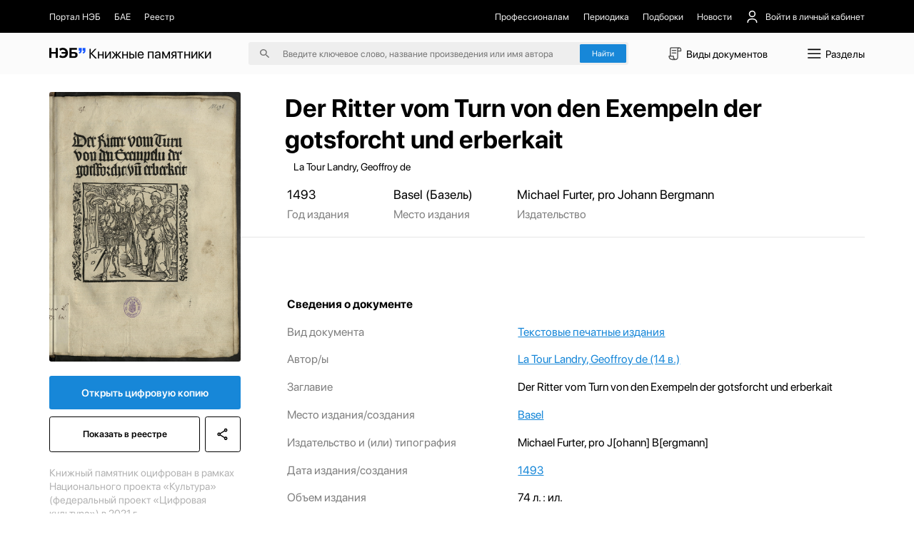

--- FILE ---
content_type: text/html;charset=utf-8
request_url: https://kp.rusneb.ru/item/material/der-ritter-vom-turn-von-den-exempeln-der-gotsforcht-und-erberkait
body_size: 26640
content:
<!DOCTYPE html>
<html >
<head><meta charset="utf-8">
<meta name="viewport" content="width=device-width, initial-scale=1">
<title>Der Ritter vom Turn von den Exempeln der gotsforcht und erberkait - La Tour Landry, Geoffroy de | НЭБ Книжные памятники</title>
<meta name="og:locale" content="ru_RU">
<meta name="og:site_name" content="Книжные памятники — собрание ценных изданий | НЭБ">
<meta name="og:title" content="Проект НЭБ «Книжные памятники» — собрание редких и ценных документов, хранящихся в фондах России">
<meta name="og:description" content="Десятки тысяч книг, рукописей, карт, гравюр, плакатов, нотных изданий, журналов и т.д. ✔ Цифровые копии высокого качества ✔ Читать бесплатно ✔ Обновляемый архив.">
<meta name="twitter:card" content="summary">
<meta name="twitter:description" content="Десятки тысяч книг, рукописей, карт, гравюр, плакатов, нотных изданий, журналов и т.д. ✔ Цифровые копии высокого качества ✔ Читать бесплатно ✔ Обновляемый архив.">
<meta name="twitter:title" content="Проект НЭБ «Книжные памятники» — собрание редких и ценных документов, хранящихся в фондах России">
<meta name="proculture-verification" content="7bd2d5f8a8f2ac7652dcc7194b88fbe6">
<meta name="yandex-verification" content="4ece2b41f0bcae04">
<script src="/js/jquery-3.7.1.min.js"></script>
<script src="/carousel/owl.carousel.min.js"></script>
<script src="/js/ya-metrika.js"></script>
<script src="/js/culturaltraking.js"></script>
<meta name="description" content="Der Ritter vom Turn von den Exempeln der gotsforcht und erberkait – La Tour Landry, Geoffroy de ➤ Смотреть изобразительный материал онлайн на проекте «Книжные памятники» от НЭБ.">
<meta name="og:image" content="https://kp.rusneb.ru/attachments/attachment/preview/619/eea/57f/619eea57f02500025e15650f-preview.jpg">
<meta name="twitter:image" content="https://kp.rusneb.ru/attachments/attachment/preview/619/eea/57f/619eea57f02500025e15650f-preview.jpg">
<meta name="og:type" content="article">
<meta name="article:section" content="Культура">
<meta name="og:url" content="/item/material/der-ritter-vom-turn-von-den-exempeln-der-gotsforcht-und-erberkait">
<style>section[data-v-701d94bd]{align-items:flex-start;background:#fff;border-radius:.25rem;box-shadow:0 .5rem 1.5rem 0 rgba(0,0,0,.08);display:flex;flex-direction:column;height:auto;justify-content:flex-start;left:0;position:absolute;top:3rem;width:100%;z-index:10}section>.backdrop[data-v-701d94bd]{background-color:transparent;border:none;height:100vh;left:0;padding:0;position:fixed;top:0;width:100vw;z-index:-1}section>div[data-v-701d94bd]{align-items:flex-start;border-bottom:1px solid #eee;display:flex;flex-direction:column;gap:1.125rem;justify-content:flex-start;padding:1.125rem 0;width:100%}section>div p[data-v-701d94bd],section>div span[data-v-701d94bd]{-webkit-line-clamp:1;-webkit-box-orient:vertical;display:-webkit-box;overflow:hidden;transition:.35s}section>div p[data-v-701d94bd]{font-size:1rem;line-height:1.5rem}section>div span[data-v-701d94bd]{color:grey;font-size:.875rem;line-height:1}section>div>a[data-v-701d94bd]{align-items:center;display:flex;flex-direction:row;justify-content:flex-start;padding:.25rem 1.125rem;transition:.35s;width:100%}section>div>a>img[data-v-701d94bd]{border-radius:.15rem;box-shadow:0 .562rem 1.062rem rgba(78,75,81,.28);height:2.75rem;margin-right:.875rem;-o-object-fit:cover;object-fit:cover;-o-object-position:center;object-position:center;width:2rem}section>div>a>p[data-v-701d94bd]{width:55%}section>div>a>span[data-v-701d94bd]{margin-left:auto;width:30%}section>div>a[data-v-701d94bd]:hover{background-color:#1787d8}section>div>a:hover>p[data-v-701d94bd],section>div>a:hover>span[data-v-701d94bd]{color:#fff}section>div.authors>a>p[data-v-701d94bd]{margin-left:2.875rem}section>div.authors>a>span[data-v-701d94bd]{width:auto}section>div .results__link[data-v-701d94bd]{padding:1rem 4rem}section>div .results__link:hover>p[data-v-701d94bd]{opacity:.5}section>div .results__link>p[data-v-701d94bd]{color:#1787d8}section>div.recent>a>img[data-v-701d94bd]{box-shadow:none;height:1.5rem;-o-object-fit:contain;object-fit:contain;opacity:.25;width:2rem}section>div.recent>a>button[data-v-701d94bd]{background:none;border:none;color:#fff;font-size:1rem;margin-left:auto}section>div.recent>a:not(:first-of-type)>img[data-v-701d94bd]{opacity:0}@media screen and (max-width:480px){section>div p[data-v-701d94bd]{font-size:1.25rem;line-height:1.75rem}section>div span[data-v-701d94bd]{font-size:1.25rem;line-height:1.25rem}section>div>a[data-v-701d94bd]{flex-wrap:wrap}section>div>a>img[data-v-701d94bd]{height:4.5rem;margin-right:1rem;width:3rem}section>div>a>p[data-v-701d94bd]{width:calc(100% - 4rem)}section>div>a>span[data-v-701d94bd]{padding-left:4rem;width:100%}}</style>
<style>.categories__wrapper[data-v-d75efce4]{align-items:flex-start;background:#fff;box-shadow:0 1.25rem 5rem 0 rgba(0,0,0,.078);display:flex;flex-direction:column;justify-content:flex-start;padding:2.5rem 5.375rem 2.5rem 1rem;position:absolute;top:4.7rem;z-index:100}.categories__wrapper>a[data-v-d75efce4]{border-radius:4px;font-size:1.25rem;line-height:1.5rem;padding:.5rem .75rem;transition:.35s;width:100%}.categories__wrapper>a>img[data-v-d75efce4]{display:none}.categories__wrapper>a[data-v-d75efce4]:hover{background:#eee}.categories__wrapper>h3[data-v-d75efce4]{display:none}@media screen and (max-width:991px){.categories__wrapper[data-v-d75efce4]{right:0;top:5.5rem}}@media screen and (max-width:480px){.categories__wrapper[data-v-d75efce4]{height:100vh;left:0;padding:7.15rem 1.42rem 1.42rem;position:fixed;right:auto;top:0;width:100%;z-index:-1}.categories__wrapper>a[data-v-d75efce4]{align-items:center;display:flex;flex-direction:row;font-size:1.42rem;justify-content:space-between;line-height:2.14rem;margin-bottom:2.5rem;padding:0}.categories__wrapper>a>img[data-v-d75efce4]{display:block;height:2.14rem;transform:rotate(-90deg);width:2.14rem}.categories__wrapper>h3[data-v-d75efce4]{display:flex;font-size:1.78rem;line-height:1.78rem;margin-bottom:2.14rem}}</style>
<style>button[data-v-d8a9ffcc]{align-items:center;background:none;border:none;display:flex;flex-direction:row;font-size:1.221rem;justify-content:space-between;line-height:1.832rem;margin-bottom:1.221rem;padding:.61rem 0;text-align:left}button>img[data-v-d8a9ffcc]{height:1.832rem;-o-object-fit:contain;object-fit:contain;-o-object-position:center;object-position:center;transition:.35s;width:1.832rem}button.isOpen[data-v-d8a9ffcc]{margin-bottom:.305rem}button.isOpen>img[data-v-d8a9ffcc]{transform:rotate(180deg)}.collapse[data-v-d8a9ffcc]{align-items:flex-start;display:flex;flex-direction:column;justify-content:flex-start;width:100%}.collapse>a[data-v-d8a9ffcc]{margin-bottom:.61rem;width:100%}.collapse>a[data-v-d8a9ffcc]:last-of-type{margin-bottom:1.221rem}@media screen and (max-width:480px){button[data-v-d8a9ffcc]{font-size:1.428rem;line-height:2.142rem;margin-bottom:1.428rem;padding:.714rem 0}button>img[data-v-d8a9ffcc]{height:2.142rem;width:2.142rem}button.isOpen[data-v-d8a9ffcc]{margin-bottom:.357rem}}.collapse>a[data-v-d8a9ffcc]{margin-bottom:.714rem}.collapse>a[data-v-d8a9ffcc]:last-of-type{margin-bottom:1.428rem}</style>
<style>.root[data-v-fd70ffb6]{position:absolute;width:100%;z-index:100}.menu[data-v-fd70ffb6]{background-color:#fff;border:1px solid #d9d9d9;box-shadow:0 20px 80px 0 rgba(0,0,0,.08);flex-direction:row;height:37.8rem}.menu[data-v-fd70ffb6],.menu>aside[data-v-fd70ffb6]{align-items:flex-start;display:flex;justify-content:flex-start}.menu>aside[data-v-fd70ffb6]{border-right:1px solid #d9d9d9;flex-direction:column;height:100%;overflow-y:auto;padding:2.5rem 1rem 2.5rem 0;width:22.06rem}.menu>aside>a[data-v-fd70ffb6],.menu>aside>button[data-v-fd70ffb6]{align-items:center;background:none;border:none;border-radius:.25rem;display:flex;flex-direction:row;flex-shrink:0;justify-content:flex-start;margin-bottom:.5rem;overflow:hidden;padding:.5rem .75rem;position:relative;text-align:left;transition:.35s;width:100%}.menu>aside>a>span[data-v-fd70ffb6],.menu>aside>button>span[data-v-fd70ffb6]{font-size:1.25rem;line-height:1.5rem;overflow:hidden;text-overflow:ellipsis;white-space:nowrap;width:90%}.menu>aside>a[data-v-fd70ffb6]:before,.menu>aside>button[data-v-fd70ffb6]:before{background-color:#1787d8;content:"";height:1.5rem;left:-.75rem;margin-right:.625rem;opacity:0;position:absolute;top:50%;transform:translateY(-50%);transition:.35s;width:3px}.menu>aside>a[data-v-fd70ffb6]:last-of-type,.menu>aside>button[data-v-fd70ffb6]:last-of-type{margin-bottom:0}.menu>aside>a[data-v-fd70ffb6]:hover,.menu>aside>button[data-v-fd70ffb6]:hover{background-color:#efefef}.menu>aside>a.active[data-v-fd70ffb6],.menu>aside>button.active[data-v-fd70ffb6]{background-color:#efefef;padding-left:1.5rem}.menu>aside>a.active[data-v-fd70ffb6]:before,.menu>aside>button.active[data-v-fd70ffb6]:before{left:.75rem;opacity:1}.menu>section[data-v-fd70ffb6]{align-items:flex-start;display:flex;flex-direction:row;flex-wrap:wrap;justify-content:flex-start;max-height:100%;overflow-y:auto;padding:2.25rem 4.5rem;width:70%}.menu>section>h4[data-v-fd70ffb6]{font-size:1.5rem;line-height:2rem;margin-bottom:1.25rem;width:100%}.menu>section>a[data-v-fd70ffb6]{margin-bottom:1.5rem;margin-right:1.5rem}.menu>section>a[data-v-fd70ffb6]>article{width:22.56rem}@media screen and (max-width:991px){.root[data-v-fd70ffb6]{left:0;position:fixed;top:0}.menu[data-v-fd70ffb6]{display:none}.mobile[data-v-fd70ffb6]{background-color:#fff;display:flex!important;flex-direction:column;height:100vh;overflow-x:hidden;overflow-y:auto;padding-top:5.343rem;width:100%}.mobile>h4[data-v-fd70ffb6]{font-size:1.526rem;line-height:1.526rem}.mobile>h4[data-v-fd70ffb6]:first-of-type{margin-bottom:1.526rem;margin-top:2.442rem}.mobile>h4[data-v-fd70ffb6]:last-of-type{margin-bottom:.61rem}.mobile>a[data-v-fd70ffb6]{align-items:center;display:flex;flex-direction:row;font-size:1.221rem;justify-content:flex-start;line-height:1.832rem;margin-bottom:1.221rem}.mobile>a>img[data-v-fd70ffb6]{height:1.832rem;margin-right:.763rem;width:1.832rem}.mobile>a:not(:first-of-type)>img[data-v-fd70ffb6]{filter:invert(1)}.mobile>a[data-v-fd70ffb6]:last-of-type{margin-bottom:1.832rem}.mobile>.separator[data-v-fd70ffb6]{background-color:#000;flex-shrink:0;height:1px;margin-bottom:1.221rem;margin-left:-1.22rem;opacity:.1;width:100vw}.mobile>.separator[data-v-fd70ffb6]:last-of-type{margin-bottom:1.832rem}}@media screen and (max-width:480px){.mobile[data-v-fd70ffb6]{display:flex!important;padding-top:4.285rem}.mobile>h4[data-v-fd70ffb6]{font-size:1.785rem;line-height:1.785rem}.mobile>h4[data-v-fd70ffb6]:first-of-type{margin-bottom:1.785rem;margin-top:2.857rem}.mobile>h4[data-v-fd70ffb6]:last-of-type{margin-bottom:.714rem}.mobile>a[data-v-fd70ffb6]{font-size:1.428rem;line-height:2.142rem;margin-bottom:1.428rem}.mobile>a>img[data-v-fd70ffb6]{height:2.142rem;margin-right:.892rem;width:2.142rem}.mobile>a[data-v-fd70ffb6]:last-of-type{margin-bottom:2.142rem}.mobile>.separator[data-v-fd70ffb6]{margin-bottom:1.428rem;margin-left:-1.428rem}.mobile>.separator[data-v-fd70ffb6]:last-of-type{margin-bottom:2.142rem}}</style>
<style>.backdrop[data-v-83d38daa]{background-color:transparent;height:100vh;left:0;position:fixed;top:0;width:100vw;z-index:-1}header[data-v-83d38daa]{position:relative;width:100%}header>nav[data-v-83d38daa]{background-color:#000;padding-bottom:1.06rem;padding-top:1.06rem;position:relative;z-index:120}header>nav>.main__container[data-v-83d38daa]{align-items:center;display:flex;flex-direction:row;justify-content:space-between}header>nav>.main__container *[data-v-83d38daa]{color:#eee}header>nav>.main__container a[data-v-83d38daa],header>nav>.main__container button[data-v-83d38daa]{align-items:center;background:none;border:none;display:flex;flex-direction:row;font-size:1rem;justify-content:flex-start;transition:.35s}header>nav>.main__container a img[data-v-83d38daa],header>nav>.main__container button img[data-v-83d38daa]{height:1.5rem;margin-right:.687rem;-o-object-fit:contain;object-fit:contain;-o-object-position:center;object-position:center;width:1.5rem}header>nav>.main__container a[data-v-83d38daa]:hover,header>nav>.main__container button[data-v-83d38daa]:hover{color:#fff}header>nav>.main__container button[data-v-83d38daa]{margin-left:1.5rem;position:relative}header>nav>.main__container button>span[data-v-83d38daa]{align-items:center;display:flex;flex-direction:row;justify-content:center}header>nav>.main__container button img[data-v-83d38daa]:nth-of-type(2n){height:1.125rem;margin-left:.562rem;margin-right:0;transform:rotate(90deg);transition:.35s;width:1.125rem}header>nav>.main__container button img:nth-of-type(2n).open[data-v-83d38daa]{transform:rotate(-90deg)}header>nav>.main__container button>.menu[data-v-83d38daa]{align-items:flex-start;background:#1b1b1b;border-radius:.25rem;display:flex;flex-direction:column;gap:1rem;justify-content:flex-start;padding:1rem;position:absolute;right:0;top:3.5rem;width:11.87rem}header>nav>.main__container button>.menu button[data-v-83d38daa],header>nav>.main__container button>.menu>a[data-v-83d38daa]{align-items:center;display:flex;flex-direction:row;font-size:1rem;justify-content:flex-start;line-height:1.5rem;margin-left:0}header>nav>.main__container button>.menu button>img[data-v-83d38daa],header>nav>.main__container button>.menu>a>img[data-v-83d38daa]{height:1.5rem;margin-right:.625rem;-o-object-fit:contain;object-fit:contain;-o-object-position:center;object-position:center;width:1.5rem}header>nav>.main__container button>.menu>hr[data-v-83d38daa]{opacity:.15;width:100%}header>nav>.main__container>section[data-v-83d38daa]{align-items:center;display:flex;flex-direction:row;justify-content:flex-start}header>nav>.main__container>section:first-of-type>a[data-v-83d38daa]{margin-right:1.5rem}header>nav>.main__container>section:first-of-type>a:first-of-type>img[data-v-83d38daa]{height:1.875rem;width:1.875rem}header>nav>.main__container>section[data-v-83d38daa]:last-of-type{justify-content:flex-end}header>nav>.main__container>section:last-of-type>a[data-v-83d38daa]{margin-left:1.5rem}header>section[data-v-83d38daa]{background-color:#fbfbfb;padding-bottom:1rem;padding-top:1rem;position:relative;z-index:110}header>section>.main__container[data-v-83d38daa]{align-items:center;display:flex;flex-direction:row;justify-content:space-between}header>section>.main__container>a[data-v-83d38daa]{font-size:1.5rem;font-weight:700}header>section>.main__container>a>.logo[data-v-83d38daa]{width:4rem}header>section>.main__container>a>span[data-v-83d38daa]{font-weight:400}header>section>.main__container>form[data-v-83d38daa]{align-items:center;background-color:#eee;border-radius:.25rem;display:flex;flex-direction:row;justify-content:center;padding:.25rem .25rem .25rem 1.25rem;position:relative}header>section>.main__container>form>img[data-v-83d38daa]{height:1rem;-o-object-fit:contain;object-fit:contain;-o-object-position:center;object-position:center;width:1rem}header>section>.main__container>form>input[data-v-83d38daa]{background:none;border:none;font-size:1rem;line-height:1.5rem;margin:0 1.5rem;outline:none;position:relative;width:31rem;z-index:15}header>section>.main__container>form>input[data-v-83d38daa]::-moz-placeholder{color:rgba(0,0,0,.5)}header>section>.main__container>form>input[data-v-83d38daa]::placeholder{color:rgba(0,0,0,.5)}header>section>.main__container>form>.accent__button[data-v-83d38daa]{position:relative;z-index:15}header>section>.main__container button[data-v-83d38daa]:not(.accent__button){align-items:center;background:none;border:none;display:flex;flex-direction:row;font-size:1.125rem;justify-content:flex-start;line-height:1.5rem}header>section>.main__container button:not(.accent__button)>img[data-v-83d38daa]{height:2rem;margin-right:.25rem;-o-object-fit:contain;object-fit:contain;-o-object-position:center;object-position:center;width:2rem}header>section>.main__container>input[data-v-83d38daa]{background-color:#eee;border:none;border-radius:.25rem;padding:.25rem .25rem .25rem 1.25rem}@media screen and (max-width:991px){header>nav[data-v-83d38daa]{display:none}header>section[data-v-83d38daa]{padding-bottom:1.221rem;padding-top:1.221rem}header>section>.main__container>a[data-v-83d38daa]{font-size:1.832rem}header>section>.main__container>a>span[data-v-83d38daa],header>section>.main__container>form>img[data-v-83d38daa]{display:none}header>section>.main__container>form>input[data-v-83d38daa]{font-size:1.221rem;line-height:1.832rem;margin-left:0}header>section>.main__container button>img[data-v-83d38daa]{height:2.2rem;width:2.2rem}header>section>.main__container button>span[data-v-83d38daa]{display:none}}@media screen and (max-width:480px){header>section[data-v-83d38daa]{padding-bottom:.714rem;padding-top:.714rem}header>section>.main__container[data-v-83d38daa]{flex-wrap:wrap;justify-content:flex-end}header>section>.main__container>a[data-v-83d38daa]{align-items:center;display:flex;flex-direction:row;font-size:2.142rem;justify-content:flex-start;line-height:2.857rem;margin-right:auto}header>section>.main__container>a>span[data-v-83d38daa]{display:block;font-size:.892rem;line-height:.892rem;margin-left:.357rem;width:4.464rem}header>section>.main__container>form[data-v-83d38daa]{display:none}header>section>.main__container>form.active[data-v-83d38daa]{display:flex;margin-top:2rem;order:5;width:100%}header>section>.main__container button[data-v-83d38daa]{display:flex!important}header>section>.main__container button>img[data-v-83d38daa]{height:2.857rem;width:2.857rem}}</style>
<style>button[data-v-8d238c58]{align-items:center;background:none;border:none;color:#fff;display:flex;flex-direction:row;font-size:.875rem;justify-content:flex-start;line-height:1.5rem;margin-bottom:.375rem;text-align:left;width:15rem}button>img[data-v-8d238c58]{height:.75rem;margin-left:.75rem;-o-object-fit:contain;object-fit:contain;-o-object-position:center;object-position:center;transform:rotate(90deg);transition:.35s;width:.75rem}button>img.isOpen[data-v-8d238c58]{transform:rotate(-90deg)}.collapse[data-v-8d238c58]{display:flex;flex-direction:column;width:15rem}.collapse>a[data-v-8d238c58]{color:#fff;font-size:.875rem;line-height:1.5rem;margin-bottom:.375rem;opacity:.5;transition:.35s}.collapse>a[data-v-8d238c58]:hover{opacity:.3}@media screen and (max-width:991px){button[data-v-8d238c58]{font-size:1.221rem;line-height:1.526rem;margin-bottom:.916rem;width:80%}button>img[data-v-8d238c58]{height:1.221rem;margin-left:1.221rem;width:1.221rem}.collapse[data-v-8d238c58]{width:80%}.collapse>a[data-v-8d238c58]{font-size:1.221rem;line-height:1.526rem;margin-bottom:.916rem}}@media screen and (max-width:480px){button[data-v-8d238c58]{font-size:1.25rem;line-height:1.785rem;margin-bottom:.892rem;width:100%}.collapse[data-v-8d238c58]{width:80%}.collapse>a[data-v-8d238c58]{font-size:1.25rem;line-height:1.785rem;margin-bottom:.892rem}}</style>
<style>footer[data-v-c593edf9]{background-color:#000;margin-top:auto;padding-bottom:2.187rem;padding-top:2rem;width:100%}footer *[data-v-c593edf9]{color:#fff}footer .logo[data-v-c593edf9]{width:5rem}footer .logo-small[data-v-c593edf9]{width:4rem}footer>section[data-v-c593edf9]{flex-direction:row;justify-content:space-between}footer>section[data-v-c593edf9],footer>section>.col[data-v-c593edf9]{align-items:flex-start;display:flex}footer>section>.col[data-v-c593edf9]{flex-direction:column;justify-content:flex-start}footer>section>.col p[data-v-c593edf9]{font-size:.875rem;line-height:1.25rem;margin-bottom:.875rem;opacity:.5}footer>section>.col a[data-v-c593edf9]{font-size:.875rem;line-height:1.25rem;margin-bottom:.625rem;transition:.35s}footer>section>.col a[data-v-c593edf9]:first-of-type{margin-top:2.3rem}footer>section>.col a[data-v-c593edf9]:last-of-type{margin-bottom:0}footer>section>.col a[data-v-c593edf9]:hover{opacity:.5}footer>section>.col p+a[data-v-c593edf9]{margin-top:0!important}footer>section>.col[data-v-c593edf9]:first-of-type{width:7.187rem}footer>section>.col:first-of-type>a[data-v-c593edf9]{font-size:1.5rem;line-height:1.75rem}footer>section>.col:first-of-type>a>span[data-v-c593edf9]{font-weight:700}footer>section>.col:nth-of-type(2) a[data-v-c593edf9]{font-size:.8rem;line-height:1.4rem}footer>section>.col:nth-of-type(2) a[data-v-c593edf9]:first-of-type{margin-top:1.8rem}footer>section>.col.withPadding[data-v-c593edf9]{padding-top:2.2rem}@media screen and (max-width:991px){footer[data-v-c593edf9]{padding-bottom:2.748rem;padding-top:2.748rem}footer>section[data-v-c593edf9]{flex-wrap:wrap}footer>section>.col[data-v-c593edf9]{margin-bottom:4.885rem;width:50%}footer>section>.col p[data-v-c593edf9]{margin-bottom:1.221rem}footer>section>.col a[data-v-c593edf9],footer>section>.col p[data-v-c593edf9]{font-size:1.221rem;line-height:1.526rem}footer>section>.col[data-v-c593edf9]:first-of-type{width:25%}footer>section>.col:first-of-type a[data-v-c593edf9]{font-size:2.29rem;line-height:2.5rem;margin-top:2.6rem}footer>section>.col[data-v-c593edf9]:nth-of-type(2){width:25%}footer>section>.col:nth-of-type(2) .logo-small[data-v-c593edf9]{width:4.5rem}footer>section>.col:nth-of-type(2) a[data-v-c593edf9]{font-size:1.3rem;line-height:2.1rem}footer>section>.col:nth-of-type(2) a[data-v-c593edf9]:first-of-type{margin-top:3rem}footer>section>.col.withPadding[data-v-c593edf9]{padding-top:2.75rem}}@media screen and (max-width:480px){footer[data-v-c593edf9]{padding-bottom:2.142rem;padding-top:2.142rem}footer>section>.col[data-v-c593edf9]{margin-bottom:0;width:100%}footer>section>.col p[data-v-c593edf9]{font-size:1.25rem;line-height:1.785rem;margin-bottom:1.071rem}footer>section>.col a[data-v-c593edf9]{font-size:1.25rem;line-height:1.785rem;margin-bottom:.892rem}footer>section>.col[data-v-c593edf9]:first-of-type{width:50%}footer>section>.col:first-of-type a[data-v-c593edf9]{font-size:2.321rem;line-height:122%;margin-top:.714rem}footer>section>.col[data-v-c593edf9]:nth-of-type(2){width:50%}footer>section>.col:nth-of-type(2) .logo-small[data-v-c593edf9]{width:3.5rem}footer>section>.col:nth-of-type(2) a[data-v-c593edf9]{font-size:1.2rem;line-height:1.7rem}footer>section>.col:nth-of-type(2) a[data-v-c593edf9]:first-of-type{margin-left:1.7rem;margin-top:.6rem}footer>section>.col[data-v-c593edf9]:nth-of-type(3){margin-bottom:1.428rem}footer>section>.col[data-v-c593edf9]:last-of-type{margin-bottom:0}footer>section>.col.withPadding[data-v-c593edf9]{padding-top:0}}</style>
<style>.lds-ripple[data-v-87a2a592]{display:inline-block;height:5.555rem;position:relative;width:5.555rem}.lds-ripple div[data-v-87a2a592]{animation:lds-ripple-87a2a592 1s cubic-bezier(0,.2,.8,1) infinite;border:.277rem solid #1787d8;border-radius:50%;opacity:1;position:absolute}.lds-ripple div[data-v-87a2a592]:nth-child(2){animation-delay:-.5s}@keyframes lds-ripple-87a2a592{0%{height:0;left:2.5rem;opacity:0;top:2.5rem;width:0}4.9%{height:0;left:2.5rem;opacity:0;top:2.5rem;width:0}5%{height:0;left:2.5rem;opacity:1;top:2.5rem;width:0}to{height:5rem;left:0;opacity:0;top:0;width:5rem}}</style>
<style>.layout__wrapper[data-v-37964924]{align-items:flex-start;display:flex;flex-direction:column;justify-content:flex-start;min-height:100vh}.layout__wrapper .loader[data-v-37964924]{align-items:center;background-color:#fff;display:flex;flex-direction:column;height:100vh;justify-content:center;left:0;position:fixed;top:0;width:100vw;z-index:1000}@media screen and (max-width:991px){.layout__wrapper[data-v-37964924]{overflow-x:hidden}}</style>
<style>.img__wrapper[data-v-67223693]{height:28.99rem;padding-bottom:4rem;padding-top:2rem;position:relative;width:100%}.img__wrapper[data-v-67223693]:before{background:linear-gradient(180.46deg,rgba(0,0,0,.15) 59.09%,rgba(0,0,0,.5) 98.98%);content:"";height:100%;left:0;position:absolute;top:0;width:100%;z-index:-5}.img__wrapper *[data-v-67223693]{color:#fff}.img__wrapper>img[data-v-67223693]{height:100%;left:0;-o-object-fit:cover;object-fit:cover;-o-object-position:center;object-position:center;position:absolute;top:0;width:100%;z-index:-10}.img__wrapper>.main__container[data-v-67223693]{align-items:flex-start;display:flex;flex-direction:column;height:100%;justify-content:flex-start}.img__wrapper>.main__container>h1[data-v-67223693]{font-size:2.75rem;line-height:3.5rem;margin-bottom:.5rem;margin-top:auto;padding-left:26.75rem}.img__wrapper>.main__container>p[data-v-67223693]{font-size:1.125rem;line-height:1.5rem;padding-left:26.75rem}.img__wrapper.without[data-v-67223693]{height:auto;padding-bottom:0}.img__wrapper.without[data-v-67223693]:before{display:none}.img__wrapper.without>.main__container>h1[data-v-67223693]{padding-left:25.8rem}.img__wrapper.without *[data-v-67223693]{color:#000}@media screen and (max-width:991px){.img__wrapper>.main__container>h1[data-v-67223693],.img__wrapper>.main__container>p[data-v-67223693]{padding-left:24rem!important}}@media screen and (max-width:480px){.img__wrapper[data-v-67223693]{height:auto;padding-bottom:2.142rem;padding-top:2.142rem}.img__wrapper[data-v-67223693]:before{content:none}.img__wrapper>img[data-v-67223693]{display:none}.img__wrapper *[data-v-67223693]{color:#000}.img__wrapper[data-v-67223693] *{color:#000}.img__wrapper>.main__container>.breadcrumbs__wrapper[data-v-67223693]{display:none}.img__wrapper>.main__container>h1[data-v-67223693],.img__wrapper>.main__container>p[data-v-67223693]{padding-left:0!important}.img__wrapper>.main__container>h1[data-v-67223693]{font-size:2.142rem;line-height:2.857rem;margin-bottom:.714rem}.img__wrapper>.main__container>p[data-v-67223693]{font-size:1.428rem;line-height:2.142rem;opacity:.5}}</style>
<style>section[data-v-93eec419]{align-items:flex-start;display:flex;flex-direction:row;flex-shrink:0;flex-wrap:wrap;justify-content:space-between;position:absolute;top:0;width:20.93rem;z-index:1}section>img[data-v-93eec419]{border-radius:.25rem;margin-top:-12rem;-o-object-fit:contain;object-fit:contain;-o-object-position:center;object-position:center;width:100%}section>.accent__button[data-v-93eec419]{border-radius:.25rem;font-size:1.125rem;margin-bottom:.75rem;margin-top:1.5rem;text-align:center;width:100%}section .border__button[data-v-93eec419],section>.accent__button[data-v-93eec419]{font-weight:600;line-height:1.5rem;padding:1.125rem}section .border__button[data-v-93eec419]{align-items:center;background:none;background:#fff;border:1px solid #000;border-radius:.25rem;display:flex;flex-direction:column;justify-content:center;margin-bottom:1.5rem;transition:.35s}section .border__button>img[data-v-93eec419]{height:1.5rem;-o-object-fit:contain;object-fit:contain;-o-object-position:center;object-position:center;transition:.35s;width:1.5rem}section .border__button[data-v-93eec419]:hover{background-color:#000;color:#fff}section .border__button:hover>img[data-v-93eec419]{filter:invert(1)}section a.border__button[data-v-93eec419]{flex:1}section button[data-v-93eec419]{margin-left:.5rem}section>p[data-v-93eec419]{font-size:1.125rem;line-height:1.5rem;opacity:.3}section.without__background[data-v-93eec419]{top:2rem}section.without__background>img[data-v-93eec419]{margin-top:0}@media screen and (max-width:480px){section[data-v-93eec419]{margin-top:0;position:relative;width:100%}section>img[data-v-93eec419]{border-radius:.357rem;margin-bottom:1.428rem;margin-top:0}section>.accent__button[data-v-93eec419]{margin-bottom:.714rem}section .border__button[data-v-93eec419],section>.accent__button[data-v-93eec419]{border-radius:.357rem;font-size:1.428rem;line-height:2.142rem;padding:1.071rem}section .border__button>img[data-v-93eec419]{height:2.142rem;width:2.142rem}section>p[data-v-93eec419]{font-size:1.25rem;line-height:1.785rem}}</style>
<style>.wrapper[data-v-59298887]{align-items:flex-start;display:flex;flex-direction:column;justify-content:flex-start;padding-top:3rem}.wrapper[data-v-59298887],.wrapper>section[data-v-59298887]{width:100%}.wrapper>section[data-v-59298887]:first-of-type{align-items:flex-start;border-bottom:1px solid rgba(0,0,0,.1);display:flex;flex-direction:row;justify-content:flex-start;margin-bottom:2.222rem;padding-bottom:1.666rem;padding-left:26rem}.wrapper>section:first-of-type>article[data-v-59298887]{align-items:flex-start;display:flex;flex-direction:column;justify-content:flex-start;margin-right:4.861rem}.wrapper>section:first-of-type>article>a[data-v-59298887],.wrapper>section:first-of-type>article>p[data-v-59298887],.wrapper>section:first-of-type>article>time[data-v-59298887]{font-size:1.388rem;line-height:1.666rem;margin-bottom:.555rem}.wrapper>section:first-of-type>article>span[data-v-59298887]{font-size:1.25rem;line-height:1.666rem;opacity:.5;white-space:nowrap}.wrapper>section[data-v-59298887]:nth-of-type(2){margin-bottom:2.222rem}.wrapper>section:nth-of-type(2)>button[data-v-59298887]{background:none;border:none;color:#1787d8;font-size:1.125rem;line-height:1.25rem;margin-left:26rem}.wrapper>section[data-v-59298887]:nth-of-type(3){align-items:flex-start;display:flex;flex-direction:column;justify-content:flex-start;margin-bottom:2.222rem;padding-left:26rem}.wrapper>section:nth-of-type(3)>h4[data-v-59298887]{font-size:1.25rem;line-height:1.666rem;margin-bottom:1.388rem}.wrapper>section:nth-of-type(3)>article[data-v-59298887]{align-items:flex-start;display:flex;flex-direction:row;justify-content:flex-start;margin-bottom:1.388rem;width:100%}.wrapper>section:nth-of-type(3)>article>a[data-v-59298887],.wrapper>section:nth-of-type(3)>article>p[data-v-59298887],.wrapper>section:nth-of-type(3)>article>span[data-v-59298887]{font-size:1.25rem;line-height:1.666rem}.wrapper>section:nth-of-type(3)>article>a[data-v-59298887]{color:#1787d8;text-decoration:underline;width:60%}.wrapper>section:nth-of-type(3)>article>span[data-v-59298887]{opacity:.5;width:40%}.wrapper>section:nth-of-type(3)>article>p[data-v-59298887]{width:60%}.wrapper>section:nth-of-type(3)>article[data-v-59298887]:last-of-type{margin-bottom:0}.wrapper>section[data-v-59298887]:last-of-type{padding-left:26rem}.wrapper>section:last-of-type>h4[data-v-59298887]{font-size:1.25rem;line-height:1.666rem;margin-bottom:1.388rem}.wrapper>section:last-of-type>article[data-v-59298887]{align-items:flex-start;display:flex;flex-direction:row;justify-content:flex-start;margin-bottom:1.388rem;width:100%}.wrapper>section:last-of-type>article>a[data-v-59298887],.wrapper>section:last-of-type>article>p[data-v-59298887],.wrapper>section:last-of-type>article>span[data-v-59298887]{font-size:1.25rem;line-height:1.666rem}.wrapper>section:last-of-type>article>.links[data-v-59298887]{display:flex;flex-direction:column}.wrapper>section:last-of-type>article>.links>a[data-v-59298887]{color:#1787d8;font-size:1.25rem;line-height:1.666rem;margin-bottom:1.4rem;text-decoration:underline}.wrapper>section:last-of-type>article>.links>a[data-v-59298887]:last-of-type{margin-bottom:0}.wrapper>section:last-of-type>article>span[data-v-59298887]{opacity:.5;width:40%}.wrapper>section:last-of-type>article>p[data-v-59298887]{width:60%}.wrapper>section:last-of-type>article[data-v-59298887]:last-of-type{margin-bottom:0}.wrapper[data-v-59298887] .constructor__content .block_wrapper>*{padding-left:26rem;width:100%}.wrapper[data-v-59298887] .constructor__content .block_wrapper.full-size-image>*,.wrapper[data-v-59298887] .constructor__content .block_wrapper.full-width>*{padding-left:0!important}.wrapper.without__background[data-v-59298887]{padding-top:1.5rem}@media screen and (max-width:991px){.wrapper[data-v-59298887]{padding-left:2rem;padding-right:2rem;width:100%}.wrapper>section[data-v-59298887]:first-of-type{flex-wrap:wrap;gap:2rem;padding-left:22rem}.wrapper>section:first-of-type>article[data-v-59298887]{margin-bottom:0;margin-right:0}.wrapper>section:nth-of-type(2)>button[data-v-59298887]{margin-left:22rem}.wrapper>section[data-v-59298887]:last-of-type,.wrapper>section[data-v-59298887]:nth-of-type(3){padding-left:22rem}.wrapper[data-v-59298887] .constructor__content .block_wrapper>*{padding-left:22rem}.wrapper[data-v-59298887] .constructor__content .block_wrapper.full-width>*{padding-left:0!important}}@media screen and (max-width:480px){.wrapper[data-v-59298887]{padding-left:0;padding-right:0}.wrapper>section[data-v-59298887]:first-of-type{gap:1.428rem;padding-left:0}.wrapper>section:first-of-type>article[data-v-59298887]{flex-direction:row-reverse;justify-content:space-between;width:100%}.wrapper>section:first-of-type>article>a[data-v-59298887],.wrapper>section:first-of-type>article>p[data-v-59298887],.wrapper>section:first-of-type>article>time[data-v-59298887]{font-size:1.25rem;line-height:1.785rem;white-space:inherit;width:49%}.wrapper>section:first-of-type>article>span[data-v-59298887]{font-size:1.25rem;line-height:1.785rem;width:49%}.wrapper>section:nth-of-type(2)>button[data-v-59298887]{margin-left:0}.wrapper>section[data-v-59298887]:nth-of-type(3){padding-left:0}.wrapper>section:nth-of-type(3)>h4[data-v-59298887]{font-size:1.607rem;line-height:2.142rem;margin-bottom:1.071rem}.wrapper>section:nth-of-type(3)>article[data-v-59298887]{justify-content:space-between;margin-bottom:1.428rem}.wrapper>section:nth-of-type(3)>article>a[data-v-59298887],.wrapper>section:nth-of-type(3)>article>p[data-v-59298887],.wrapper>section:nth-of-type(3)>article>span[data-v-59298887]{font-size:1.25rem;line-height:1.785rem;width:49%}.wrapper>section:nth-of-type(3)>article>span[data-v-59298887]{padding-right:1rem}.wrapper>section[data-v-59298887]:last-of-type{padding-left:0}.wrapper>section:last-of-type>h4[data-v-59298887]{font-size:1.607rem;line-height:2.142rem;margin-bottom:1.071rem}.wrapper>section:last-of-type>article[data-v-59298887]{margin-bottom:1.428rem}.wrapper>section:last-of-type>article>a[data-v-59298887],.wrapper>section:last-of-type>article>p[data-v-59298887],.wrapper>section:last-of-type>article>span[data-v-59298887]{font-size:1.25rem;line-height:1.785rem;max-width:12.5rem;width:52%}.wrapper>section:last-of-type>article>.links>a[data-v-59298887]{font-size:1.25rem;line-height:1.785rem}.wrapper>section:last-of-type>article>span[data-v-59298887]{margin-right:3rem;padding-right:1rem}.wrapper[data-v-59298887] .constructor__content .block_wrapper>*{padding-left:0}.wrapper[data-v-59298887] .constructor__content .block_wrapper.full-width>*{padding-left:0!important}}</style>
<style>section[data-v-d3d699da]{align-items:center;display:flex;flex-direction:column;justify-content:center;position:fixed;z-index:1000}section[data-v-d3d699da],section>.backdrop[data-v-d3d699da]{height:100%;left:0;top:0;width:100%}section>.backdrop[data-v-d3d699da]{background-color:rgba(0,0,0,.7);position:absolute;z-index:-1}section>.modal[data-v-d3d699da]{background-color:#fff;border-radius:.25rem;padding:1rem 2rem;position:relative}section>.modal[data-v-d3d699da],section>.modal>button[data-v-d3d699da]{align-items:center;display:flex;flex-direction:column;justify-content:center}section>.modal>button[data-v-d3d699da]{background:none;border:none;height:2rem;position:absolute;right:.5rem;top:.5rem;width:2rem}section>.modal>button>img[data-v-d3d699da]{height:1.5rem;-o-object-fit:contain;object-fit:contain;-o-object-position:center;object-position:center;width:1.5rem}section>.modal>.input__wrapper[data-v-d3d699da]{align-items:center;background:hsla(0,0%,89%,.3);border:1px solid hsla(0,0%,89%,.6);border-radius:.25rem;display:flex;flex-direction:row;justify-content:center;margin-bottom:.75rem;padding-right:1rem;width:25rem}section>.modal>.input__wrapper>input[data-v-d3d699da]{background:none;border:none;font-size:1rem;line-height:1.5rem;outline:none;padding:.5rem 1rem;text-align:center;width:100%}section>.modal>.input__wrapper>button[data-v-d3d699da]{align-items:center;background:none;border:none;display:flex;flex-direction:column;justify-content:center}section>.modal>.input__wrapper>button>img[data-v-d3d699da]{height:1.5rem;-o-object-fit:contain;object-fit:contain;-o-object-position:center;object-position:center;opacity:.7;width:1.5rem}section>.modal>p[data-v-d3d699da]:first-of-type{margin-bottom:1rem;opacity:.5}section>.modal>p[data-v-d3d699da]:last-of-type{align-items:center;display:flex;flex-direction:row;justify-content:flex-start}section>.modal>p:last-of-type>a[data-v-d3d699da]{margin-left:.75rem}section>.modal>p:last-of-type>a>img[data-v-d3d699da]{height:1.5rem;-o-object-fit:contain;object-fit:contain;-o-object-position:center;object-position:center;width:1.5rem}</style>
<style>.other__wrapper[data-v-8b6cc840]{align-items:flex-start;display:flex;flex-direction:row;flex-wrap:wrap;justify-content:space-between;margin-bottom:4rem}.other__wrapper>h3[data-v-8b6cc840]{font-size:2.75rem;font-weight:400;line-height:3.5rem;margin-bottom:3rem;width:100%}.other__wrapper>h3>span[data-v-8b6cc840]{color:#b3b3b3;margin-left:2rem}.other__wrapper[data-v-8b6cc840]>a{margin-bottom:4.5rem}@media screen and (max-width:480px){.other__wrapper[data-v-8b6cc840]{margin-bottom:2.857rem}.other__wrapper>h3[data-v-8b6cc840]{font-size:2.142rem;font-weight:600;line-height:2.857rem;margin-bottom:2.142rem}.other__wrapper>h3>span[data-v-8b6cc840]{font-weight:400;margin-left:.714rem}.other__wrapper .pagination__wrapper[data-v-8b6cc840]{margin-top:2rem}.other__wrapper[data-v-8b6cc840]>a{margin-bottom:1.428rem;width:100%}}</style>
<style>main[data-v-702e7d74]{flex-direction:column;width:100%}main[data-v-702e7d74],main>.content__wrapper[data-v-702e7d74]{align-items:flex-start;display:flex;justify-content:flex-start;position:relative}main>.content__wrapper[data-v-702e7d74]{flex-direction:row;margin-bottom:5rem}main>.content__wrapper.without__background[data-v-702e7d74]{position:static}@media screen and (max-width:480px){main>.content__wrapper[data-v-702e7d74]{flex-direction:column}}</style>
<style>html{font-size:1vw;height:100vh}*{box-sizing:border-box;font-family:SF Pro Display,Arial,sans-serif;margin:0;padding:0}body{-webkit-overflow-scrolling:auto;background-color:#fff;min-height:100vh;overflow-y:auto}a{color:#000;text-decoration:none}.main__container{padding:0 5.375rem;width:100%}button,input[type=submit]{cursor:pointer}button:disabled,input[type=submit]:disabled{cursor:not-allowed;filter:grayscale(100%);opacity:.5}.accent__button{background:#1787d8;border:none;border-radius:.125rem;color:#fff;font-size:.875rem;line-height:1.25rem;padding:.375rem 1.312rem;transition:.35s}.accent__button:hover{background-color:#3675bb}.border__button{background-color:#fff;border:1px solid #000;border-radius:.3rem;color:#000;font-size:1rem;font-weight:700;margin:0 auto;padding:1rem 1.5rem}.mobile{display:none!important}.fade-enter-active,.fade-leave-active{transition:.35s}.fade-enter-from,.fade-leave-to{opacity:0}.slide-bottom-enter-active,.slide-bottom-leave-active{transition:.35s ease}.slide-bottom-enter-from,.slide-bottom-leave-to{transform:translateY(-125%)}::-webkit-scrollbar{height:12px;width:12px}::-webkit-scrollbar-track{background:#efefef}::-webkit-scrollbar-thumb{background-color:#000}::-webkit-scrollbar-thumb:hover{background-color:#646464}@media screen and (min-width:2000px){html{font-size:19.2px}.main__container{margin:0 auto;width:1920px}}@media screen and (max-width:1024px){html{font-size:1vw}}@media screen and (max-width:991px){html{font-size:1.7vw}::-webkit-scrollbar{width:6px}.main__container{padding:0 1.22rem}.accent__button{border-radius:.152rem;font-size:1.068rem;line-height:1.2rem;padding:.61rem 1.526rem}.mobile{display:flex!important}}@media screen and (max-width:480px){html{font-size:3vw}::-webkit-scrollbar{height:4px;width:4px}.main__container{padding:0 1.428rem}}.linked_doc_format{display:none}</style>
<style>@font-face{font-family:SF Pro Display;font-style:normal;font-weight:400;src:url(/_nuxt/SF-Pro-Display-Regular.71a2162c.otf)}@font-face{font-family:SF Pro Display;font-style:normal;font-weight:600;src:url(/_nuxt/SF-Pro-Display-Semibold.53a55ec7.otf)}@font-face{font-family:SF Pro Display;font-style:normal;font-weight:700;src:url(/_nuxt/SF-Pro-Display-Bold.a981001f.otf)}</style>
<style>ul#componentContainer{display:inline-flex;list-style-type:none;padding-inline-start:0}ul#componentContainer a{align-items:center;display:flex;justify-content:center;text-decoration:none}</style>
<style>main[data-v-4ab7092b]{align-items:center;display:flex;flex-direction:column;gap:1rem;height:100vh;justify-content:center;width:100%}main>h1[data-v-4ab7092b]{font-size:8rem;line-height:5rem}main>p[data-v-4ab7092b]{font-size:1.607rem;line-height:2.5rem;text-align:center}</style>
<link rel="stylesheet" href="/_nuxt/entry.c9036963.css">
<link rel="stylesheet" href="/_nuxt/Card.5613485e.css">
<link rel="stylesheet" href="/_nuxt/Breadcrumbs.7f91ff7f.css">
<link rel="stylesheet" href="/_nuxt/Tooltip.e8455fe4.css">
<link rel="stylesheet" href="/_nuxt/ConstructorContent.997f33d5.css">
<link rel="stylesheet" href="/_nuxt/Card.153d001d.css">
<link rel="modulepreload" as="script" crossorigin href="/_nuxt/entry.2e3dc961.js">
<link rel="modulepreload" as="script" crossorigin href="/_nuxt/default.e9697b8a.js">
<link rel="modulepreload" as="script" crossorigin href="/_nuxt/search.b595e5ef.js">
<link rel="modulepreload" as="script" crossorigin href="/_nuxt/Card.ec986aa4.js">
<link rel="modulepreload" as="script" crossorigin href="/_nuxt/placeholder.d4835425.js">
<link rel="modulepreload" as="script" crossorigin href="/_nuxt/bookmark_outline_white.62167622.js">
<link rel="modulepreload" as="script" crossorigin href="/_nuxt/close.083a8c64.js">
<link rel="modulepreload" as="script" crossorigin href="/_nuxt/page.961392b8.js">
<link rel="modulepreload" as="script" crossorigin href="/_nuxt/user.3472879c.js">
<link rel="modulepreload" as="script" crossorigin href="/_nuxt/index.e14d12f6.js">
<link rel="modulepreload" as="script" crossorigin href="/_nuxt/Breadcrumbs.ecd700d6.js">
<link rel="modulepreload" as="script" crossorigin href="/_nuxt/arrow_white.77e2bc52.js">
<link rel="modulepreload" as="script" crossorigin href="/_nuxt/Tooltip.6bdb910d.js">
<link rel="modulepreload" as="script" crossorigin href="/_nuxt/heart_black.84e2fc0b.js">
<link rel="modulepreload" as="script" crossorigin href="/_nuxt/ConstructorContent.049baa07.js">
<link rel="modulepreload" as="script" crossorigin href="/_nuxt/typograf.es.7052591f.js">
<link rel="modulepreload" as="script" crossorigin href="/_nuxt/Card.155efb26.js">
<link rel="modulepreload" as="script" crossorigin href="/_nuxt/client.base.min.1b0b3d4f.js">
<link rel="prefetch" as="script" crossorigin href="/_nuxt/user.d1536d82.js">
<link rel="prefetch" as="script" crossorigin href="/_nuxt/empty.46f6f3ce.js">
<link rel="prefetch" as="script" crossorigin href="/_nuxt/sentry.client.config.0d23da2d.js">
<link rel="prefetch" as="image" type="image/svg+xml" href="/_nuxt/recent.ea72c123.svg">
<link rel="prefetch" as="image" type="image/svg+xml" href="/_nuxt/user.d09acf86.svg">
<link rel="prefetch" as="image" type="image/svg+xml" href="/_nuxt/arrow_short_white.e562523b.svg">
<link rel="prefetch" as="image" type="image/svg+xml" href="/_nuxt/logout.9ad7bc8b.svg">
<link rel="prefetch" as="image" type="image/svg+xml" href="/_nuxt/logo.0bb3c865.svg">
<link rel="prefetch" as="image" type="image/svg+xml" href="/_nuxt/search_black.6a7347bb.svg">
<link rel="prefetch" as="image" type="image/svg+xml" href="/_nuxt/categories.0dc368de.svg">
<link rel="prefetch" as="image" type="image/svg+xml" href="/_nuxt/menu.67705d3d.svg">
<link rel="prefetch" as="image" type="image/svg+xml" href="/_nuxt/neb_svet.00d5a847.svg">
<link rel="prefetch" as="image" type="image/svg+xml" href="/_nuxt/chat.1a2017fa.svg">
<link rel="prefetch" as="image" type="image/svg+xml" href="/_nuxt/grid.fd39bb23.svg">
<link rel="prefetch" as="image" type="image/svg+xml" href="/_nuxt/book.057a2e9b.svg">
<link rel="prefetch" as="image" type="image/svg+xml" href="/_nuxt/layer.39b99172.svg">
<link rel="prefetch" as="image" type="image/svg+xml" href="/_nuxt/document.bcd5cc5f.svg">
<link rel="prefetch" as="image" type="image/svg+xml" href="/_nuxt/help.9af45917.svg">
<link rel="prefetch" as="image" type="image/svg+xml" href="/_nuxt/premiaruneta.c8ac9083.svg">
<link rel="prefetch" as="image" type="image/svg+xml" href="/_nuxt/arrow_short_black.3722fa79.svg">
<link rel="prefetch" as="image" type="image/svg+xml" href="/_nuxt/search.2d609e86.svg">
<link rel="prefetch" as="image" type="image/svg+xml" href="/_nuxt/placeholder.a9327a1f.svg">
<link rel="prefetch" as="image" type="image/svg+xml" href="/_nuxt/logo_white.9ba565ab.svg">
<link rel="prefetch" as="image" type="image/svg+xml" href="/_nuxt/heart_outline_white.61c4c6cf.svg">
<link rel="prefetch" as="image" type="image/svg+xml" href="/_nuxt/settings.48c92381.svg">
<link rel="prefetch" as="image" type="image/svg+xml" href="/_nuxt/bookmark_outline_white.ffea579b.svg">
<link rel="prefetch" as="image" type="image/svg+xml" href="/_nuxt/close.d8b2ddfe.svg">
<link rel="prefetch" as="image" type="image/svg+xml" href="/_nuxt/heart_outline_black.f2491e13.svg">
<link rel="prefetch" as="image" type="image/svg+xml" href="/_nuxt/share_black.2561217b.svg">
<link rel="prefetch" as="image" type="image/svg+xml" href="/_nuxt/copy.494eba0d.svg">
<link rel="prefetch" as="image" type="image/svg+xml" href="/_nuxt/soc_vk.6bcd47d1.svg">
<link rel="prefetch" as="image" type="image/svg+xml" href="/_nuxt/soc_ok.3aa1bea4.svg">
<link rel="prefetch" as="image" type="image/svg+xml" href="/_nuxt/arrow_white.483947fa.svg">
<link rel="prefetch" as="image" type="image/svg+xml" href="/_nuxt/heart_black.01fa4fe7.svg">
<link rel="prefetch" as="image" type="image/svg+xml" href="/_nuxt/bookmark_black.7c333d02.svg">
<script type="module" src="/_nuxt/entry.2e3dc961.js" crossorigin></script></head>
<body ><div id="__nuxt"><div class="layout__wrapper" data-v-37964924><header data-v-37964924 data-v-83d38daa><nav data-v-83d38daa><div class="main__container" data-v-83d38daa><section data-v-83d38daa><!--[--><a href="https://rusneb.ru/" data-v-83d38daa>Портал НЭБ</a><a href="/item/page/gold-collections" data-v-83d38daa>БАЕ</a><a href="https://knpam.rusneb.ru/" data-v-83d38daa>Реестр</a><!--]--></section><section data-v-83d38daa><!--[--><a href="/item/page/info" data-v-83d38daa>Профессионалам</a><a href="/item/page/serials1" data-v-83d38daa>Периодика</a><a href="/item/collections" data-v-83d38daa>Подборки</a><a href="/item/news" data-v-83d38daa>Новости</a><!--]--><button data-v-83d38daa><span data-v-83d38daa><img src="/_nuxt/user.d09acf86.svg" alt="Иконка пользователя" data-v-83d38daa> Войти в личный кабинет <!----></span><!----></button></section></div></nav><section data-v-83d38daa><div class="main__container" data-v-83d38daa><a href="/" class="" data-v-83d38daa><img src="/_nuxt/logo.0bb3c865.svg" alt="Логотип" class="logo" data-v-83d38daa> <span data-v-83d38daa>Книжные памятники</span></a><form class="" data-v-83d38daa><!----><img src="/_nuxt/search.2d609e86.svg" alt="Иконка поиска" data-v-83d38daa><input type="text" placeholder="Введите ключевое слово, название произведения или имя автора" data-v-83d38daa><button class="accent__button" data-v-83d38daa> Найти </button></form><button class="mobile" data-v-83d38daa><img src="/_nuxt/search_black.6a7347bb.svg" alt="Иконка поиска" data-v-83d38daa></button><div class="categories" data-v-83d38daa><button data-v-83d38daa><img src="/_nuxt/categories.0dc368de.svg" alt="Иконка меню" data-v-83d38daa><span data-v-83d38daa>Виды документов</span></button><!----><!----></div><button data-v-83d38daa><img src="/_nuxt/menu.67705d3d.svg" alt="Иконка меню" data-v-83d38daa><span data-v-83d38daa>Разделы</span></button></div></section><!----></header><main data-v-702e7d74><section class="img__wrapper without" data-v-702e7d74 data-v-67223693><!----><div class="main__container" data-v-67223693><section class="breadcrumbs__wrapper black" data-v-67223693 data-v-aa891b2b><!--[--><a href="/" class="" data-v-aa891b2b><span data-v-aa891b2b>Главная</span><img src="/_nuxt/arrow_white.483947fa.svg" alt="Иконка стрелки" data-v-aa891b2b></a><a href="/item/thematicsection/inkunabuly" class="" data-v-aa891b2b><span data-v-aa891b2b>Инкунабулы</span><img src="/_nuxt/arrow_white.483947fa.svg" alt="Иконка стрелки" data-v-aa891b2b></a><a aria-current="page" href="/item/material/der-ritter-vom-turn-von-den-exempeln-der-gotsforcht-und-erberkait" class="router-link-active router-link-exact-active" data-v-aa891b2b><span data-v-aa891b2b>Der Ritter vom Turn von den Exempeln der gotsforcht und erberkait</span><img src="/_nuxt/arrow_white.483947fa.svg" alt="Иконка стрелки" data-v-aa891b2b></a><!--]--></section><h1 data-v-67223693>Der Ritter vom Turn von den Exempeln der gotsforcht und erberkait</h1><p data-v-67223693>La Tour Landry, Geoffroy de</p></div></section><div class="main__container content__wrapper without__background" data-v-702e7d74><section class="without__background" data-v-702e7d74 data-v-93eec419><img src="https://kp.rusneb.ru/attachments/attachment/preview/619/eea/57f/619eea57f02500025e15650f-preview.jpg" alt="Изображение книги Der Ritter vom Turn von den Exempeln der gotsforcht und erberkait" data-v-93eec419><a href="/item/reader/der-ritter-vom-turn-von-den-exempeln-der-gotsforcht-und-erberkait" class="accent__button" data-v-93eec419> Открыть цифровую копию </a><a href="https://knpam.rusneb.ru/kp/item23173" target="_blank" class="border__button" data-v-93eec419> Показать в реестре </a><div class="tooltip__wrapper" data-v-93eec419 data-v-05de8e94><!----><!--[--><!--]--></div><button class="border__button" data-v-93eec419><img src="/_nuxt/share_black.2561217b.svg" alt="Иконка поделиться" data-v-93eec419></button><p data-v-93eec419>Книжный памятник оцифрован в рамках Национального проекта «Культура» (федеральный проект «Цифровая культура») в 2021 г.</p></section><div class="wrapper without__background" data-v-702e7d74 data-v-59298887><section style="" data-v-59298887><article data-v-59298887><time data-v-59298887>1493</time><span data-v-59298887> Год издания </span></article><article data-v-59298887><p data-v-59298887>Basel (Базель)</p><span data-v-59298887> Место издания </span></article><article data-v-59298887><p data-v-59298887>Michael Furter, pro Johann Bergmann</p><span data-v-59298887> Издательство </span></article></section><section data-v-59298887><!--[--><link rel="stylesheet" href="/carousel/assets/owl.carousel.min.css" data-v-60f51570><link rel="stylesheet" href="/carousel/assets/owl.theme.default.min.css" data-v-60f51570><section class="constructor__content full" data-v-60f51570><div class="block_wrapper" data-id="1"><div class="block_id_val">#1</div><div class="text_block"><div class="text"><div class="editable_block with_editor_panel   -clear" ></div></div></div></div></section><!--]--><!----></section><section data-v-59298887><h4 data-v-59298887> Сведения о документе </h4><!--[--><article data-v-59298887><span data-v-59298887>Вид документа </span><a href="/item/search?category=Текстовые печатные издания" class="" data-v-59298887>Текстовые печатные издания</a></article><article data-v-59298887><span data-v-59298887> Автор/ы</span><a href="/item/search?authors=La Tour Landry, Geoffroy de" class="" data-v-59298887>La Tour Landry, Geoffroy de (14 в.)</a></article><article data-v-59298887><span data-v-59298887> Заглавие</span><p data-v-59298887>Der Ritter vom Turn von den Exempeln der gotsforcht und erberkait</p></article><article data-v-59298887><span data-v-59298887> Место издания/создания</span><a href="/item/search?places=Базель" class="" data-v-59298887>Basel</a></article><article data-v-59298887><span data-v-59298887> Издательство и (или) типография</span><p data-v-59298887>Michael Furter, pro J[ohann] B[ergmann]</p></article><article data-v-59298887><span data-v-59298887> Дата издания/создания</span><a href="/item/search?range=1493&amp;range=1494" class="" data-v-59298887>1493</a></article><article data-v-59298887><span data-v-59298887> Объем издания</span><p data-v-59298887>74 л. : ил.</p></article><article data-v-59298887><span data-v-59298887> Примечания</span><p data-v-59298887>Сохранность: Потеки по всему книжному блоку. Нет нахзацного листа.<br>Записи / пометы: записи библиографического характера, шифр хранения на нахзаце (чернила, карандаш); инв. номера (карандаш); записи на об. посл. л. (чернила); пометы, записи, рисунки на нахзаце (карандаш, чернила)<br>Книжные знаки: Штамп/штемпель (Sächsische Landesbibliothek Dresden) — на титульном листе; Штамп/штемпель (Российская государственная библиотека) — на л. 2<br>Другие особенности: Аллигат. Припл. к: Nider, Johannes. Die vierundzwanzig goldenen Harfen. — Strassburg: Martin Schott, 3.VIII. 1493 (аллигат 1)</p></article><article data-v-59298887><span data-v-59298887> Размер</span><p data-v-59298887>2° (30,0×21,6×5,0 см)</p></article><article data-v-59298887><span data-v-59298887> Сведения о полноте</span><p data-v-59298887>экземпляр полный</p></article><article data-v-59298887><span data-v-59298887> Язык</span><a href="/item/search?languages=немецкий" class="" data-v-59298887>немецкий</a></article><article data-v-59298887><span data-v-59298887> Владелец</span><a href="/item/search?materialOwners=Российская государственная библиотека" class="" data-v-59298887>ФЕДЕРАЛЬНОЕ ГОСУДАРСТВЕННОЕ БЮДЖЕТНОЕ УЧРЕЖДЕНИЕ «РОССИЙСКАЯ ГОСУДАРСТВЕННАЯ БИБЛИОТЕКА»</a></article><article data-v-59298887><span data-v-59298887> Шифр хранения</span><p data-v-59298887>MK Inc/4.347 Cum allig</p></article><!--]--></section><section data-v-59298887><h4 data-v-59298887> Относится </h4><article data-v-59298887><span data-v-59298887>Раздел</span><div class="links" data-v-59298887><!--[--><a href="/item/thematicsection/inkunabuly" class="" data-v-59298887>Инкунабулы</a><!--]--></div></article><!----></section></div></div><!----><div class="main__container" data-v-702e7d74><section class="other__wrapper" data-v-702e7d74 data-v-8b6cc840><h3 data-v-8b6cc840>Другие документы<span data-v-8b6cc840>1856</span></h3><!--[--><a href="/item/material/o-znamenityh-zhenshchinah-2" class="" data-v-8b6cc840 data-v-ddd9abae><div class="tooltip__wrapper" data-v-ddd9abae data-v-05de8e94><!----><!--[--><article data-v-ddd9abae><div class="img__wrapper" data-v-ddd9abae><img loading="lazy" src="https://kp.rusneb.ru/attachments/attachment/preview/5fd/210/770/5fd210770cc023657f6d8ed5-preview.jpg" alt="Изображение О знаменитых женщинах" data-v-ddd9abae><!----></div><div class="info" data-v-ddd9abae><h6 data-v-ddd9abae>О знаменитых женщинах</h6><p data-v-ddd9abae>Боккаччо, Джованни</p><p data-v-ddd9abae><!--[--><span data-v-ddd9abae></span><span data-v-ddd9abae></span><span data-v-ddd9abae></span><span data-v-ddd9abae></span><span data-v-ddd9abae></span><span data-v-ddd9abae></span><span data-v-ddd9abae></span><span data-v-ddd9abae></span><span data-v-ddd9abae></span><span data-v-ddd9abae></span><!--]--><!----><span data-v-ddd9abae>Ulm (Ульм)</span><span data-v-ddd9abae>1473</span></p></div></article><!--]--></div></a><a href="/item/material/vsemirnaya-istoriya-2" class="" data-v-8b6cc840 data-v-ddd9abae><div class="tooltip__wrapper" data-v-ddd9abae data-v-05de8e94><!----><!--[--><article data-v-ddd9abae><div class="img__wrapper" data-v-ddd9abae><img loading="lazy" src="https://kp.rusneb.ru/attachments/attachment/preview/5fd/dcb/4b9/5fddcb4b90c05fd2b0ce1ca0-preview.jpg" alt="Изображение Всемирная история" data-v-ddd9abae><!----></div><div class="info" data-v-ddd9abae><h6 data-v-ddd9abae>Всемирная история</h6><p data-v-ddd9abae>Шедель, Гартман</p><p data-v-ddd9abae><!--[--><span data-v-ddd9abae></span><span data-v-ddd9abae></span><span data-v-ddd9abae></span><span data-v-ddd9abae></span><span data-v-ddd9abae></span><span data-v-ddd9abae></span><span data-v-ddd9abae></span><span data-v-ddd9abae></span><span data-v-ddd9abae></span><span data-v-ddd9abae></span><span data-v-ddd9abae></span><span data-v-ddd9abae></span><span data-v-ddd9abae></span><span data-v-ddd9abae></span><span data-v-ddd9abae></span><span data-v-ddd9abae></span><span data-v-ddd9abae></span><span data-v-ddd9abae></span><span data-v-ddd9abae></span><!--]--><!----><span data-v-ddd9abae>Nürnberg (Нюрнберг)</span><span data-v-ddd9abae>1493</span></p></div></article><!--]--></div></a><a href="/item/material/saksonskaya-hronika-kniga-v-kartinkah-s-sotnyami-gerbov" class="" data-v-8b6cc840 data-v-ddd9abae><div class="tooltip__wrapper" data-v-ddd9abae data-v-05de8e94><!----><!--[--><article data-v-ddd9abae><div class="img__wrapper" data-v-ddd9abae><img loading="lazy" src="https://kp.rusneb.ru/attachments/attachment/preview/5fc/fd5/5ec/5fcfd55ec901b136c41c94a9-preview.jpg" alt="Изображение Саксонская хроника" data-v-ddd9abae><!----></div><div class="info" data-v-ddd9abae><h6 data-v-ddd9abae>Саксонская хроника</h6><p data-v-ddd9abae>Бото, Конрад</p><p data-v-ddd9abae><!--[--><span data-v-ddd9abae></span><span data-v-ddd9abae></span><span data-v-ddd9abae></span><span data-v-ddd9abae></span><span data-v-ddd9abae></span><span data-v-ddd9abae></span><span data-v-ddd9abae></span><span data-v-ddd9abae></span><span data-v-ddd9abae></span><span data-v-ddd9abae></span><span data-v-ddd9abae></span><span data-v-ddd9abae></span><span data-v-ddd9abae></span><!--]--><!----><span data-v-ddd9abae>Mainz (Майнц)</span><span data-v-ddd9abae>1492</span></p></div></article><!--]--></div></a><a href="/item/material/o-drevah-krovnogo-rodstva-svoystva-i-rodstva-duhovnogo" class="" data-v-8b6cc840 data-v-ddd9abae><div class="tooltip__wrapper" data-v-ddd9abae data-v-05de8e94><!----><!--[--><article data-v-ddd9abae><div class="img__wrapper" data-v-ddd9abae><img loading="lazy" src="https://kp.rusneb.ru/attachments/attachment/preview/5fc/fd8/390/5fcfd8390c23a634eded0a5a-preview.jpg" alt="Изображение О древах кровного родства, свойства и родства духовного" data-v-ddd9abae><!----></div><div class="info" data-v-ddd9abae><h6 data-v-ddd9abae>О древах кровного родства, свойства и родства духовного</h6><p data-v-ddd9abae>Андреэ, Иоганн</p><p data-v-ddd9abae><!--[--><span data-v-ddd9abae></span><span data-v-ddd9abae></span><span data-v-ddd9abae></span><span data-v-ddd9abae></span><span data-v-ddd9abae></span><span data-v-ddd9abae></span><span data-v-ddd9abae></span><span data-v-ddd9abae></span><span data-v-ddd9abae></span><span data-v-ddd9abae></span><span data-v-ddd9abae></span><span data-v-ddd9abae></span><span data-v-ddd9abae></span><span data-v-ddd9abae></span><span data-v-ddd9abae></span><span data-v-ddd9abae></span><span data-v-ddd9abae></span><span data-v-ddd9abae></span><span data-v-ddd9abae></span><!--]--><!----><span data-v-ddd9abae>Nürnberg (Нюрнберг)</span><span data-v-ddd9abae>1488</span></p></div></article><!--]--></div></a><a href="/item/material/svyazka-vremen-uchebnik-po-istorii-ot-katolicheskogo-monaha" class="" data-v-8b6cc840 data-v-ddd9abae><div class="tooltip__wrapper" data-v-ddd9abae data-v-05de8e94><!----><!--[--><article data-v-ddd9abae><div class="img__wrapper" data-v-ddd9abae><img loading="lazy" src="https://kp.rusneb.ru/attachments/attachment/preview/5fc/fd9/460/5fcfd946039f6835abf621a5-preview.jpg" alt="Изображение Связка времён" data-v-ddd9abae><!----></div><div class="info" data-v-ddd9abae><h6 data-v-ddd9abae>Связка времён</h6><p data-v-ddd9abae>Ролевинк, Вернер</p><p data-v-ddd9abae><!--[--><span data-v-ddd9abae></span><span data-v-ddd9abae></span><span data-v-ddd9abae></span><span data-v-ddd9abae></span><span data-v-ddd9abae></span><span data-v-ddd9abae></span><span data-v-ddd9abae></span><span data-v-ddd9abae></span><span data-v-ddd9abae></span><span data-v-ddd9abae></span><span data-v-ddd9abae></span><span data-v-ddd9abae></span><!--]--><!----><span data-v-ddd9abae>Köln (Кёльн)</span><span data-v-ddd9abae>1476</span></p></div></article><!--]--></div></a><a href="/item/material/biblia-t-2-5" class="" data-v-8b6cc840 data-v-ddd9abae><div class="tooltip__wrapper" data-v-ddd9abae data-v-05de8e94><!----><!--[--><article data-v-ddd9abae><div class="img__wrapper" data-v-ddd9abae><img loading="lazy" src="https://kp.rusneb.ru/attachments/attachment/preview/5fd/349/8d9/5fd3498d94cac2fc881b580c-preview.jpg" alt="Изображение 42-строчная Библия Иоганна Гутенберга. Том 2" data-v-ddd9abae><!----></div><div class="info" data-v-ddd9abae><h6 data-v-ddd9abae>42-строчная Библия Иоганна Гутенберга. Том 2</h6><p data-v-ddd9abae></p><p data-v-ddd9abae><!--[--><span data-v-ddd9abae></span><span data-v-ddd9abae></span><span data-v-ddd9abae></span><span data-v-ddd9abae></span><span data-v-ddd9abae></span><span data-v-ddd9abae></span><span data-v-ddd9abae></span><span data-v-ddd9abae></span><span data-v-ddd9abae></span><span data-v-ddd9abae></span><span data-v-ddd9abae></span><span data-v-ddd9abae></span><span data-v-ddd9abae></span><!--]--><!----><span data-v-ddd9abae>Майнц (Mainz)</span><span data-v-ddd9abae>1454 — 1456</span></p></div></article><!--]--></div></a><a href="/item/material/biblia-t-1-2" class="" data-v-8b6cc840 data-v-ddd9abae><div class="tooltip__wrapper" data-v-ddd9abae data-v-05de8e94><!----><!--[--><article data-v-ddd9abae><div class="img__wrapper" data-v-ddd9abae><img loading="lazy" src="https://kp.rusneb.ru/attachments/attachment/preview/5fd/282/3c5/5fd2823c517cdf5cd35e3420-preview.jpg" alt="Изображение 42-строчная Библия Иоганна Гутенберга. Том 1" data-v-ddd9abae><!----></div><div class="info" data-v-ddd9abae><h6 data-v-ddd9abae>42-строчная Библия Иоганна Гутенберга. Том 1</h6><p data-v-ddd9abae></p><p data-v-ddd9abae><!--[--><span data-v-ddd9abae></span><span data-v-ddd9abae></span><span data-v-ddd9abae></span><span data-v-ddd9abae></span><span data-v-ddd9abae></span><span data-v-ddd9abae></span><span data-v-ddd9abae></span><span data-v-ddd9abae></span><span data-v-ddd9abae></span><span data-v-ddd9abae></span><span data-v-ddd9abae></span><span data-v-ddd9abae></span><span data-v-ddd9abae></span><!--]--><!----><span data-v-ddd9abae>Майнц (Mainz)</span><span data-v-ddd9abae>1454 — 1456</span></p></div></article><!--]--></div></a><a href="/item/material/hortus-sanitatis-gart-der-gesundheit" class="" data-v-8b6cc840 data-v-ddd9abae><div class="tooltip__wrapper" data-v-ddd9abae data-v-05de8e94><!----><!--[--><article data-v-ddd9abae><div class="img__wrapper" data-v-ddd9abae><img loading="lazy" src="https://kp.rusneb.ru/attachments/attachment/preview/5fd/34a/106/5fd34a106ac179b94b612e22-preview.jpg" alt="Изображение Hortus sanitatis" data-v-ddd9abae><!----></div><div class="info" data-v-ddd9abae><h6 data-v-ddd9abae>Hortus sanitatis</h6><p data-v-ddd9abae></p><p data-v-ddd9abae><!--[--><span data-v-ddd9abae></span><span data-v-ddd9abae></span><span data-v-ddd9abae></span><span data-v-ddd9abae></span><span data-v-ddd9abae></span><span data-v-ddd9abae></span><span data-v-ddd9abae></span><span data-v-ddd9abae></span><span data-v-ddd9abae></span><span data-v-ddd9abae></span><span data-v-ddd9abae></span><span data-v-ddd9abae></span><span data-v-ddd9abae></span><!--]--><!----><span data-v-ddd9abae>Mainz (Майнц)</span><span data-v-ddd9abae>1485</span></p></div></article><!--]--></div></a><a href="/item/material/herbarius-cum-synonymis-germanicis" class="" data-v-8b6cc840 data-v-ddd9abae><div class="tooltip__wrapper" data-v-ddd9abae data-v-05de8e94><!----><!--[--><article data-v-ddd9abae><div class="img__wrapper" data-v-ddd9abae><img loading="lazy" src="https://kp.rusneb.ru/attachments/attachment/preview/5fd/282/50d/5fd28250dd368698cdecb259-preview.jpg" alt="Изображение Herbarius Cum synonymis Germanicis" data-v-ddd9abae><!----></div><div class="info" data-v-ddd9abae><h6 data-v-ddd9abae>Herbarius Cum synonymis Germanicis</h6><p data-v-ddd9abae></p><p data-v-ddd9abae><!--[--><span data-v-ddd9abae></span><span data-v-ddd9abae></span><span data-v-ddd9abae></span><span data-v-ddd9abae></span><span data-v-ddd9abae></span><span data-v-ddd9abae></span><span data-v-ddd9abae></span><span data-v-ddd9abae></span><span data-v-ddd9abae></span><span data-v-ddd9abae></span><span data-v-ddd9abae></span><span data-v-ddd9abae></span><span data-v-ddd9abae></span><!--]--><!----><span data-v-ddd9abae>Mainz (Майнц)</span><span data-v-ddd9abae>1484</span></p></div></article><!--]--></div></a><!--]--><button class="border__button" data-v-8b6cc840> Загрузить еще </button><!----></section></div></main><footer data-v-37964924 data-v-c593edf9><section class="main__container" data-v-c593edf9><div class="col" data-v-c593edf9><a href="/" class="" data-v-c593edf9><img src="/_nuxt/logo_white.9ba565ab.svg" alt="Логотип" class="logo" data-v-c593edf9> Книжные памятники </a></div><div class="col" data-v-c593edf9><a href="https://premiaruneta.ru/nominant/779" rel="noopener noreferrer" data-v-c593edf9><img src="/_nuxt/premiaruneta.c8ac9083.svg" alt="Шорт-лист 2024" class="logo-small" data-v-c593edf9><br data-v-c593edf9><span data-v-c593edf9>Шорт-лист 2024</span></a></div><div class="col" data-v-c593edf9><p data-v-c593edf9> Проект Книжные памятники </p><a href="https://knpam.rusneb.ru/" data-v-c593edf9> Реестр книжных памятников </a><!--[--><a href="/item/news" class="" data-v-c593edf9>Новости проекта</a><a href="/item/page/info" class="" data-v-c593edf9>Профессионалам</a><a href="/glossary" class="" data-v-c593edf9>Глоссарий</a><a href="/item/page/about" class="" data-v-c593edf9>О проекте</a><!--]--></div><!--[--><div class="col" data-v-c593edf9><p data-v-c593edf9> Тематические разделы </p><!--[--><!--[--><button data-v-8d238c58>Издания Великой Отечественной войны 1941-1945 гг. <img src="/_nuxt/arrow_short_white.e562523b.svg" class="" alt="Иконка открытия списка" data-v-8d238c58></button><div style="" data-collapse="collapsed" class="collapse" data-v-8d238c58><!--[--><!--[--><a href="/item/thematicsection/knigi-voiny-1941-1945" class="" data-v-8d238c58>Воюющее слово</a><a href="/item/thematicsection/leningrad-posters-1941-1945" class="" data-v-8d238c58>Ленинград в годы Великой Отечественной войны</a><!--]--><!--]--></div><!--]--><!--[--><button data-v-8d238c58>Рукописные материалы <img src="/_nuxt/arrow_short_white.e562523b.svg" class="" alt="Иконка открытия списка" data-v-8d238c58></button><div style="" data-collapse="collapsed" class="collapse" data-v-8d238c58><!--[--><!--[--><a href="/item/thematicsection/nasledie-vizantii" class="" data-v-8d238c58>Наследие Византии: греческие рукописные книги IV – ХIX вв.</a><a href="/item/thematicsection/zapadnoevropeyskie-rukopisi" class="" data-v-8d238c58>Западноевропейские рукописные книги</a><a href="/item/thematicsection/slavic-manuscripts" class="" data-v-8d238c58>Славяно-русские рукописные книги</a><a href="/item/thematicsection/rukopisnaya-kollekciya-n-p-rumyanceva" class="" data-v-8d238c58>Рукописная коллекция Н. П. Румянцева</a><!--]--><!--]--></div><!--]--><!--[--><button data-v-8d238c58>Начало книгопечатания в Европе <img src="/_nuxt/arrow_short_white.e562523b.svg" class="" alt="Иконка открытия списка" data-v-8d238c58></button><div style="" data-collapse="collapsed" class="collapse" data-v-8d238c58><!--[--><!--[--><a href="/item/thematicsection/inkunabuly" class="" data-v-8d238c58>Инкунабулы</a><a href="/item/thematicsection/paleotipy" class="" data-v-8d238c58>Палеотипы</a><!--]--><!--]--></div><!--]--><!--[--><button data-v-8d238c58>Славянские кириллические книги <img src="/_nuxt/arrow_short_white.e562523b.svg" class="" alt="Иконка открытия списка" data-v-8d238c58></button><div style="" data-collapse="collapsed" class="collapse" data-v-8d238c58><!--[--><!--[--><a href="/item/thematicsection/slavyanskie-kirillicheskie-knigi" class="" data-v-8d238c58>Славянские кириллические книги конца XV в. – 1917 г.</a><!--]--><!--]--></div><!--]--><!--]--></div><div class="col withPadding" data-v-c593edf9><!----><!--[--><!--[--><button data-v-8d238c58>Книгоиздание России <img src="/_nuxt/arrow_short_white.e562523b.svg" class="" alt="Иконка открытия списка" data-v-8d238c58></button><div style="" data-collapse="collapsed" class="collapse" data-v-8d238c58><!--[--><!--[--><a href="/item/thematicsection/civil-font-books-18-19" class="" data-v-8d238c58>Русская книга гражданского шрифта XVIII – первой трети XIX в.</a><a href="/item/thematicsection/knigi-na-evropeyskih-yazykah-izdannye-v-rossii-v-xviii---pervoy-treti-xix-v" class="" data-v-8d238c58>Книги на европейских языках, изданные в России в XVIII – первой трети XIX в.</a><a href="/item/thematicsection/pamyatniki-pechati-regionalnyh-tipografiy" class="" data-v-8d238c58>Памятники печати региональных типографий России</a><a href="/item/thematicsection/izdaniya-na-nacionalnyh-yazykah" class="" data-v-8d238c58>Ранние издания на национальных языках, выпущенные на территории России</a><!--]--><!--]--></div><!--]--><!--[--><button data-v-8d238c58>Периодические издания <img src="/_nuxt/arrow_short_white.e562523b.svg" class="" alt="Иконка открытия списка" data-v-8d238c58></button><div style="" data-collapse="collapsed" class="collapse" data-v-8d238c58><!--[--><!--[--><a href="/item/thematicsection/russkie-zhurnaly-i-periodicheskie-almanahi" class="" data-v-8d238c58>Русские журналы и периодические альманахи XVIII — первой трети XIX века</a><a href="/item/thematicsection/gazety-dorevolyucionnoj-rossii" class="" data-v-8d238c58>Газеты дореволюционной России, 1703-1917 гг.</a><!--]--><!--]--></div><!--]--><!--[--><button data-v-8d238c58>Изобразительные материалы <img src="/_nuxt/arrow_short_white.e562523b.svg" class="" alt="Иконка открытия списка" data-v-8d238c58></button><div style="" data-collapse="collapsed" class="collapse" data-v-8d238c58><!--[--><!--[--><a href="/item/thematicsection/originalnaya-grafika" class="" data-v-8d238c58>Оригинальная графика</a><a href="/item/thematicsection/lubok-18-19" class="" data-v-8d238c58>Русский лубок (народная картинка) XVIII – начала XX в.</a><a href="/item/thematicsection/rossijskij-plakat" class="" data-v-8d238c58>Российский плакат конца XIX – первой четверти XX в.</a><a href="/item/thematicsection/portret-v-gravyure" class="" data-v-8d238c58>Портрет в гравюре XVI — первой трети XIX в.</a><a href="/item/thematicsection/gravyura-iz-kollekcii-a-v-olsufeva" class="" data-v-8d238c58>Гравюра из коллекции А. В. Олсуфьева</a><a href="/item/thematicsection/gravyura-petrovskogo-vremeni" class="" data-v-8d238c58>Гравюра Петровского времени</a><a href="/item/thematicsection/vidy-rossiyskoy-imperii-v-pechatnoy-grafike" class="" data-v-8d238c58>Виды Российской империи в печатной графике XVIII – начала XX в.</a><!--]--><!--]--></div><!--]--><!--[--><button data-v-8d238c58>Нотные издания <img src="/_nuxt/arrow_short_white.e562523b.svg" class="" alt="Иконка открытия списка" data-v-8d238c58></button><div style="" data-collapse="collapsed" class="collapse" data-v-8d238c58><!--[--><!--[--><a href="/item/thematicsection/russkaya-duhovnaya-muzyka" class="" data-v-8d238c58>Русская духовная музыка</a><a href="/item/thematicsection/notnye-izdaniya" class="" data-v-8d238c58>Российские нотные издания</a><a href="/item/thematicsection/zarubezhnaya-muzyka" class="" data-v-8d238c58>Зарубежные нотные издания</a><!--]--><!--]--></div><!--]--><!--]--></div><div class="col withPadding" data-v-c593edf9><!----><!--[--><!--[--><button data-v-8d238c58>Картографический образ мира <img src="/_nuxt/arrow_short_white.e562523b.svg" class="" alt="Иконка открытия списка" data-v-8d238c58></button><div style="" data-collapse="collapsed" class="collapse" data-v-8d238c58><!--[--><!--[--><a href="/item/thematicsection/maps-17-19" class="" data-v-8d238c58>Географические карты России с ХVII века до 1917 года</a><a href="/item/thematicsection/nasledie-zarubezhnoy-kartografii" class="" data-v-8d238c58>Наследие зарубежной картографии XV - конца XVIII в.</a><a href="/item/thematicsection/mir-glazami-russkih-kartografov" class="" data-v-8d238c58>Мир глазами русских картографов</a><!--]--><!--]--></div><!--]--><!--[--><button data-v-8d238c58>Восточное собрание <img src="/_nuxt/arrow_short_white.e562523b.svg" class="" alt="Иконка открытия списка" data-v-8d238c58></button><div style="" data-collapse="collapsed" class="collapse" data-v-8d238c58><!--[--><!--[--><a href="/item/thematicsection/vostochnoe-sobranie" class="" data-v-8d238c58>Восточное собрание</a><!--]--><!--]--></div><!--]--><!--[--><button data-v-8d238c58>Личные коллекции <img src="/_nuxt/arrow_short_white.e562523b.svg" class="" alt="Иконка открытия списка" data-v-8d238c58></button><div style="" data-collapse="collapsed" class="collapse" data-v-8d238c58><!--[--><!--[--><a href="/item/thematicsection/kollekciya-imperatorskogo-doma-romanovyh" class="" data-v-8d238c58>Коллекция императорского дома Романовых</a><a href="/item/thematicsection/kollekciya-imperatricy-aleksandry-fyodorovny" class="" data-v-8d238c58>Библиотека императрицы Александры Федоровны (старшей)</a><a href="/item/thematicsection/gravyura-iz-kollekcii-a-v-olsufeva" class="" data-v-8d238c58>Гравюра из коллекции А. В. Олсуфьева</a><a href="/item/thematicsection/rukopisnaya-kollekciya-n-p-rumyanceva" class="" data-v-8d238c58>Рукописная коллекция Н. П. Румянцева</a><a href="/item/thematicsection/voennaya-kollekciya-a-m-makarova" class="" data-v-8d238c58>Коллекция А. М. Макарова: документы русской военной истории</a><a href="/item/thematicsection/biblioteka-lomonosov" class="" data-v-8d238c58>Библиотека М. В. Ломоносова</a><a href="/item/thematicsection/biblioteka-voltaire" class="" data-v-8d238c58>Библиотека Вольтера</a><!--]--><!--]--></div><!--]--><!--[--><button data-v-8d238c58>Специальные разделы <img src="/_nuxt/arrow_short_white.e562523b.svg" class="" alt="Иконка открытия списка" data-v-8d238c58></button><div style="" data-collapse="collapsed" class="collapse" data-v-8d238c58><!--[--><!--[--><a href="/item/thematicsection/vydayushiesya-pamyatniki-knizhnogo-iskusstva" class="" data-v-8d238c58>Выдающиеся памятники книжного искусства второй половины XVI-XXI вв. в российских собраниях</a><a href="/item/thematicsection/izdaniya-o-rossii-vyshedshie-v-stranah-evropy" class="" data-v-8d238c58>Издания о России, вышедшие в странах Европы в XVI – первой трети XIX в.</a><a href="/item/thematicsection/razvitie-estestvennyh-nauk-i-tehniki" class="" data-v-8d238c58>Развитие естественных наук и техники: от Ньютона до Ампера</a><a href="/item/thematicsection/slavyano-russkie-azbuki-i-bukvari" class="" data-v-8d238c58>Славяно-русские азбуки и буквари XVI – начала XX в.</a><!--]--><!--]--></div><!--]--><!--]--></div><!--]--></section></footer><div class="loader" data-v-37964924><div class="lds-ripple" data-v-37964924 data-v-87a2a592><div data-v-87a2a592></div><div data-v-87a2a592></div></div></div></div></div><script type="application/json" id="__NUXT_DATA__" data-ssr="true">[["Reactive",1],{"data":2,"state":608,"_errors":609,"serverRendered":394,"path":610,"pinia":611},{"X7S2vF5Qzy":3,"5UGOK4gt0T":366,"KoNO20FbbG":386,"Qj6W44HC7J":480},[4,26,64,86,99,137,159,218,247,276,288,330],{"id":5,"title":6,"slug":7,"index":8,"thematicSections":9},"6819fd707018f6c9226b081a","Издания Великой Отечественной войны 1941-1945 гг.","izdaniya-velikoj-otechestvennoj-vojny-1941-1945-gg",5,[10,18],{"id":11,"title":12,"slug":13,"img":14,"totalFavoriteMaterials":15,"totalMaterials":16,"index":17},"68cbc54127ee8409a4eefc3a","Воюющее слово","knigi-voiny-1941-1945","https://kp.rusneb.ru/attachments_new/attachment/vov_chosen2/original-vov_chosen2.png",15,113,10,{"id":19,"title":20,"slug":21,"img":22,"totalFavoriteMaterials":23,"totalMaterials":24,"index":25},"5dd3ea0074d5af0dd4565b62","Ленинград в годы Великой Отечественной войны","leningrad-posters-1941-1945","https://kp.rusneb.ru/attachments/attachment/preview/642/6ed/370/6426ed370bfab60012f2562d-preview.jpg",8,1985,30.404858509561933,{"id":27,"title":28,"slug":29,"index":30,"thematicSections":31},"6426d7c9584e9f00cf9a2c1c","Рукописные материалы","rukopisnye-materialy",10.404856564302433,[32,40,48,56],{"id":33,"title":34,"slug":35,"img":36,"totalFavoriteMaterials":37,"totalMaterials":38,"index":39},"62e8f3e07f245f0041e2fe65","Наследие Византии: греческие рукописные книги IV – ХIX вв.","nasledie-vizantii","https://kp.rusneb.ru/attachments/attachment/preview/642/6ea/0f0/6426ea0f0bfab60012f24ed7-preview.jpg",6,238,10.404941896644173,{"id":41,"title":42,"slug":43,"img":44,"totalFavoriteMaterials":45,"totalMaterials":46,"index":47},"615db7d8f236b900115175c5","Западноевропейские рукописные книги","zapadnoevropeyskie-rukopisi","https://kp.rusneb.ru/attachments/attachment/preview/642/6ea/25b/6426ea25b9f111002732b817-preview.jpg",14,239,20.41210339029177,{"id":49,"title":50,"slug":51,"img":52,"totalFavoriteMaterials":53,"totalMaterials":54,"index":55},"5dd3ea5274d5af0dd456867d","Славяно-русские рукописные книги","slavic-manuscripts","https://kp.rusneb.ru/attachments/attachment/preview/64b/179/906/64b1799067f739005ad5666d-preview.jpg",98,3112,30.412024008601907,{"id":57,"title":58,"slug":59,"img":60,"totalFavoriteMaterials":61,"totalMaterials":62,"index":63},"62e8f5c89a664200d032b491","Рукописная коллекция Н. П. Румянцева","rukopisnaya-kollekciya-n-p-rumyanceva","https://kp.rusneb.ru/attachments/attachment/preview/64b/17b/653/64b17b653d2d4f0012edeef6-preview.jpg",16,1147,40.412103365022276,{"id":65,"title":66,"slug":67,"index":68,"thematicSections":69},"6426da6f584e9f00cf9a2fc5","Начало книгопечатания в Европе","nachalo-knigopechataniya-v-evrope",20.404856804494845,[70,78],{"id":71,"title":72,"slug":73,"img":74,"totalFavoriteMaterials":75,"totalMaterials":76,"index":77},"5fb28a79b885163694ae7177","Инкунабулы","inkunabuly","https://kp.rusneb.ru/attachments/attachment/preview/642/6ea/acb/6426eaacb9f111002732b8fd-preview.jpg",50,1857,10.412168816420888,{"id":79,"title":80,"slug":81,"img":82,"totalFavoriteMaterials":83,"totalMaterials":84,"index":85},"5fb28a9265a765366375b0ab","Палеотипы","paleotipy","https://kp.rusneb.ru/attachments/attachment/preview/642/6ea/e2b/6426eae2b9f111002732b91b-preview.jpg",24,570,20.41213299529014,{"id":87,"title":88,"slug":89,"index":90,"thematicSections":91},"6426db89b9f1110027329ff2","Славянские кириллические книги","slavyanskie-kirillicheskie-knigi",30.404856904257155,[92],{"id":93,"title":94,"slug":89,"img":95,"totalFavoriteMaterials":96,"totalMaterials":97,"index":98},"5dd3e9d174d5af0dd4563e5f","Славянские кириллические книги конца XV в. – 1917 г.","https://kp.rusneb.ru/attachments/attachment/preview/642/6eb/34b/6426eb34b9f111002732b9d0-preview.jpg",44,1562,10.412103516635401,{"id":100,"title":101,"slug":102,"index":103,"thematicSections":104},"6426dc34822f9a0042995d56","Книгоиздание России","knigoizdanie-rossii",40.404856964731394,[105,113,121,129],{"id":106,"title":107,"slug":108,"img":109,"totalFavoriteMaterials":110,"totalMaterials":111,"index":112},"5dd3e9ff74d5af0dd4565af7","Русская книга гражданского шрифта XVIII – первой трети XIX в.","civil-font-books-18-19","https://kp.rusneb.ru/attachments/attachment/preview/642/6eb/590/6426eb590bfab60012f251ef-preview.jpg",121,15073,10.412132981989856,{"id":114,"title":115,"slug":116,"img":117,"totalFavoriteMaterials":118,"totalMaterials":119,"index":120},"621f73912b4ab30042e87f4b","Книги на европейских языках, изданные в России в XVIII – первой трети XIX в.","knigi-na-evropeyskih-yazykah-izdannye-v-rossii-v-xviii---pervoy-treti-xix-v","https://kp.rusneb.ru/attachments/attachment/preview/642/6eb/6d8/6426eb6d822f9a0042997678-preview.jpg",19,906,20.412133075448832,{"id":122,"title":123,"slug":124,"img":125,"totalFavoriteMaterials":126,"totalMaterials":127,"index":128},"5fb28ad56b4cdc36b4a6b532","Памятники печати региональных типографий России","pamyatniki-pechati-regionalnyh-tipografiy","https://kp.rusneb.ru/attachments/attachment/preview/642/6eb/850/6426eb850bfab60012f2526b-preview.jpg",89,2197,30.412103654875636,{"id":130,"title":131,"slug":132,"img":133,"totalFavoriteMaterials":134,"totalMaterials":135,"index":136},"5fb28aea81a435362cd822d1","Ранние издания на национальных языках, выпущенные на территории России","izdaniya-na-nacionalnyh-yazykah","https://kp.rusneb.ru/attachments/attachment/preview/642/6eb/9c0/6426eb9c0bfab60012f2528a-preview.jpg",39,721,40.412133106654004,{"id":138,"title":139,"slug":140,"index":141,"thematicSections":142},"6426dce6584e9f00cf9a346f","Периодические издания","periodicheskie-izdaniya",50.40485702787023,[143,151],{"id":144,"title":145,"slug":146,"img":147,"totalFavoriteMaterials":148,"totalMaterials":149,"index":150},"62e8f3b21995e7002791bc8b","Русские журналы и периодические альманахи XVIII — первой трети XIX века","russkie-zhurnaly-i-periodicheskie-almanahi","https://kp.rusneb.ru/attachments_new/attachment/periodika-almanahi-avatar-razdela/original-periodika-almanahi-avatar-razdela.jpg",20,5027,10.41186559798648,{"id":152,"title":153,"slug":154,"img":155,"totalFavoriteMaterials":156,"totalMaterials":157,"index":158},"64f1874d309579006ba19a4c","Газеты дореволюционной России, 1703-1917 гг.","gazety-dorevolyucionnoj-rossii","https://kp.rusneb.ru/attachments/attachment/preview/656/44e/a9a/65644ea9a227fa4eaa33fb84-preview.jpg",9,3863,100.41213559867963,{"id":160,"title":161,"slug":162,"index":163,"thematicSections":164},"6426dd56584e9f00cf9a3501","Изобразительные материалы","izobrazitelnye-materialy",60.404857067694515,[165,172,180,188,196,203,210],{"id":166,"title":167,"slug":168,"img":169,"totalFavoriteMaterials":170,"totalMaterials":171,"index":17},"662218c44946ee724bb72b8b","Оригинальная графика","originalnaya-grafika","https://kp.rusneb.ru/attachments_new/attachment/orig_graph_cr/original-orig_graph_cr.jpg",4,46,{"id":173,"title":174,"slug":175,"img":176,"totalFavoriteMaterials":177,"totalMaterials":178,"index":179},"5dd3ea1874d5af0dd45664cb","Русский лубок (народная картинка) XVIII – начала XX в.","lubok-18-19","https://kp.rusneb.ru/attachments/attachment/preview/642/6eb/e35/6426ebe3584e9f00cf9a4cfe-preview.jpg",54,2798,10.40485838791879,{"id":181,"title":182,"slug":183,"img":184,"totalFavoriteMaterials":185,"totalMaterials":186,"index":187},"5dd3ea2974d5af0dd4566e5f","Российский плакат конца XIX – первой четверти XX в.","rossijskij-plakat","https://kp.rusneb.ru/attachments/attachment/preview/642/fa7/960/642fa7960bfb19004b4b60df-preview.jpg",41,2230,20.411148507316504,{"id":189,"title":190,"slug":191,"img":192,"totalFavoriteMaterials":193,"totalMaterials":194,"index":195},"62e8f3f67f245f0041e2fe87","Портрет в гравюре XVI — первой трети XIX в.","portret-v-gravyure","https://kp.rusneb.ru/attachments/attachment/preview/642/6ec/125/6426ec12584e9f00cf9a4d66-preview.jpg",13,597,30.411148580503845,{"id":197,"title":198,"slug":199,"img":200,"totalFavoriteMaterials":156,"totalMaterials":201,"index":202},"62e8f4057f245f0041e2fe94","Гравюра из коллекции А. В. Олсуфьева","gravyura-iz-kollekcii-a-v-olsufeva","https://kp.rusneb.ru/attachments/attachment/preview/642/6ec/35b/6426ec35b9f111002732bce8-preview.jpg",2113,40.411148528314754,{"id":204,"title":205,"slug":206,"img":207,"totalFavoriteMaterials":37,"totalMaterials":208,"index":209},"62e8f3cd7f245f0041e2fe43","Гравюра Петровского времени","gravyura-petrovskogo-vremeni","https://kp.rusneb.ru/attachments/attachment/preview/642/6ec/51b/6426ec51b9f111002732bd32-preview.jpg",78,50.40485842866167,{"id":211,"title":212,"slug":213,"img":214,"totalFavoriteMaterials":215,"totalMaterials":216,"index":217},"64f5962476aa1c0043f80aff","Виды Российской империи в печатной графике XVIII – начала XX в.","vidy-rossiyskoy-imperii-v-pechatnoy-grafike","https://kp.rusneb.ru/attachments/attachment/preview/656/450/a8a/656450a8a227fa4eaa34138d-preview.jpg",12,192,100.41213577524805,{"id":219,"title":220,"slug":221,"index":222,"thematicSections":223},"6426dd93b9f111002732a360","Нотные издания","notnye-izdaniya",70.4048570890585,[224,232,239],{"id":225,"title":226,"slug":227,"img":228,"totalFavoriteMaterials":229,"totalMaterials":230,"index":231},"615db7c327321f0026215328","Русская духовная музыка","russkaya-duhovnaya-muzyka","https://kp.rusneb.ru/attachments/attachment/preview/642/6ec/6ab/6426ec6ab9f111002732bd45-preview.jpg",18,366,10.412133014676568,{"id":233,"title":234,"slug":221,"img":235,"totalFavoriteMaterials":236,"totalMaterials":237,"index":238},"5fb28aa8d12a633643b3146b","Российские нотные издания","https://kp.rusneb.ru/attachments/attachment/preview/642/6ec/805/6426ec80584e9f00cf9a4e69-preview.jpg",30,601,20.412133044553308,{"id":240,"title":241,"slug":242,"img":243,"totalFavoriteMaterials":244,"totalMaterials":245,"index":246},"61f39d9add56b0007b742f19","Зарубежные нотные издания","zarubezhnaya-muzyka","https://kp.rusneb.ru/attachments/attachment/preview/642/6ec/950/6426ec950bfab60012f254b9-preview.jpg",31,596,30.412103568555466,{"id":248,"title":249,"slug":250,"index":251,"thematicSections":252},"6426dda3822f9a0042996041","Картографический образ мира","kartograficheskiy-obraz-mira",80.40485709493707,[253,261,268],{"id":254,"title":255,"slug":256,"img":257,"totalFavoriteMaterials":258,"totalMaterials":259,"index":260},"5dd3ea2674d5af0dd4566d51","Географические карты России с ХVII века до 1917 года","maps-17-19","https://kp.rusneb.ru/attachments/attachment/preview/642/6ec/c08/6426ecc0822f9a00429979e2-preview.jpg",56,681,10.41186510406938,{"id":262,"title":263,"slug":264,"img":265,"totalFavoriteMaterials":17,"totalMaterials":266,"index":267},"651e792e0d69da0043ff2e28","Наследие зарубежной картографии XV - конца XVIII в.","nasledie-zarubezhnoy-kartografii","https://kp.rusneb.ru/attachments/attachment/preview/656/44a/6e6/65644a6e6ad8a449806c6aa9-preview.jpg",402,100.41213522500537,{"id":269,"title":270,"slug":271,"img":272,"totalFavoriteMaterials":273,"totalMaterials":274,"index":275},"651e786ff3289f00139736e6","Мир глазами русских картографов","mir-glazami-russkih-kartografov","https://kp.rusneb.ru/attachments/attachment/preview/656/4d3/1ef/6564d31efcce3a0012e4b061-preview.jpg",7,116,100.41216889446613,{"id":277,"title":278,"slug":279,"index":280,"thematicSections":281},"6426e082584e9f00cf9a3b0e","Восточное собрание","vostochnoe-sobranie",81.41213481051321,[282],{"id":283,"title":278,"slug":279,"img":284,"totalFavoriteMaterials":285,"totalMaterials":286,"index":287},"615db74926354200762ebb22","https://kp.rusneb.ru/attachments/attachment/preview/642/6e9/c45/6426e9c4584e9f00cf9a47a1-preview.jpg",53,1895,1950.411148780699,{"id":289,"title":290,"slug":291,"index":292,"thematicSections":293},"6426df0eb9f111002732a5f1","Личные коллекции","lichnye-kollekcii",90.40485722326511,[294,302,309,310,311,318,324],{"id":295,"title":296,"slug":297,"img":298,"totalFavoriteMaterials":299,"totalMaterials":300,"index":301},"5dd3ea3b74d5af0dd4567987","Коллекция императорского дома Романовых","kollekciya-imperatorskogo-doma-romanovyh","https://kp.rusneb.ru/attachments/attachment/preview/642/6ec/d40/6426ecd40bfab60012f25587-preview.jpg",80,3155,10.412103447976836,{"id":303,"title":304,"slug":305,"img":306,"totalFavoriteMaterials":236,"totalMaterials":307,"index":308},"61f39fa59cc0840027835c01","Библиотека императрицы Александры Федоровны (старшей)","kollekciya-imperatricy-aleksandry-fyodorovny","https://kp.rusneb.ru/attachments/attachment/preview/642/6ec/e7b/6426ece7b9f111002732be83-preview.jpg",1886,20.41210347820566,{"id":197,"title":198,"slug":199,"img":200,"totalFavoriteMaterials":156,"totalMaterials":201,"index":202},{"id":57,"title":58,"slug":59,"img":60,"totalFavoriteMaterials":61,"totalMaterials":62,"index":63},{"id":312,"title":313,"slug":314,"img":315,"totalFavoriteMaterials":15,"totalMaterials":316,"index":317},"653a3bb44142240061898c57","Коллекция А. М. Макарова: документы русской военной истории","voennaya-kollekciya-a-m-makarova","https://kp.rusneb.ru/attachments/attachment/preview/656/449/d3c/656449d3caa78749b9fc5cee-preview.jpg",258,100.41213517131563,{"id":319,"title":320,"slug":321,"img":322,"totalFavoriteMaterials":8,"totalMaterials":193,"index":323},"68de19390e22cd9141042f70","Библиотека М. В. Ломоносова","biblioteka-lomonosov","https://kp.rusneb.ru/attachments_new/attachment/lomonosov-chosen/original-lomonosov-chosen.png",110,{"id":325,"title":326,"slug":327,"img":328,"totalFavoriteMaterials":8,"totalMaterials":75,"index":329},"68de1a2f0e22cd91410431ce","Библиотека Вольтера","biblioteka-voltaire","https://kp.rusneb.ru/attachments_new/attachment/voltaire-chosen1/original-voltaire-chosen1.png",120,{"id":331,"title":332,"slug":333,"index":334,"thematicSections":335},"6426e032822f9a0042996578","Специальные разделы","specialnye-razdely",100.40485732678351,[336,344,352,359],{"id":337,"title":338,"slug":339,"img":340,"totalFavoriteMaterials":341,"totalMaterials":342,"index":343},"5fb28abf9145d2362136cd63","Выдающиеся памятники книжного искусства второй половины XVI-XXI вв. в российских собраниях","vydayushiesya-pamyatniki-knizhnogo-iskusstva","https://kp.rusneb.ru/attachments/attachment/preview/642/6ed/0d8/6426ed0d822f9a0042997a86-preview.jpg",27,191,10.412133058044008,{"id":345,"title":346,"slug":347,"img":348,"totalFavoriteMaterials":349,"totalMaterials":350,"index":351},"62e8f4157f245f0041e2fea7","Издания о России, вышедшие в странах Европы в XVI – первой трети XIX в.","izdaniya-o-rossii-vyshedshie-v-stranah-evropy","https://kp.rusneb.ru/attachments/attachment/preview/642/6ed/220/6426ed220bfab60012f255fd-preview.jpg",17,160,20.412133088994135,{"id":353,"title":354,"slug":355,"img":356,"totalFavoriteMaterials":215,"totalMaterials":357,"index":358},"651eaf96d7d6fd002851ece4","Развитие естественных наук и техники: от Ньютона до Ампера","razvitie-estestvennyh-nauk-i-tehniki","https://kp.rusneb.ru/attachments/attachment/preview/656/44a/baa/65644abaa227fa4eaa33caa8-preview.jpg",224,100.41213525049331,{"id":360,"title":361,"slug":362,"img":363,"totalFavoriteMaterials":156,"totalMaterials":364,"index":365},"651eb083d7d6fd002851f41c","Славяно-русские азбуки и буквари XVI – начала XX в.","slavyano-russkie-azbuki-i-bukvari","https://kp.rusneb.ru/attachments/attachment/preview/656/4d2/fb7/6564d2fb78473c006d60c47a-preview.jpg",129,100.41216948356241,[367,370,373,375,379,382],{"_id":368,"title":369,"index":17},"5dd3ea5274d5af0dd456867e","Рукописи",{"_id":371,"title":372,"index":148},"5dfa8c81e8af891627524934","Текстовые печатные издания",{"_id":374,"title":161,"index":236},"5de79d46daf4fec5e4e69120",{"_id":376,"title":377,"index":378},"5dd3ea2874d5af0dd4566df4","Карты",40,{"_id":380,"title":381,"index":75},"5fcf8be52adc9ca377933809","Ноты",{"_id":383,"index":384,"title":385},"6320532980b7080131a941ac",60,"Иные материалы",[387,406,419,432,444,456,468],{"$__":388,"$isNew":395,"_doc":396,"icon":405},{"activePaths":389,"skipId":394},{"paths":390,"states":392},{"_id":391,"label":391,"link":391,"order":391,"created":391,"modified":391,"__v":391},"init",{"init":393},{"_id":394,"label":394,"link":394,"order":394,"created":394,"modified":394,"__v":394},true,false,{"_id":397,"label":398,"link":399,"order":400,"created":401,"modified":402,"__v":403,"creator":404,"modifier":404},"6582e239f11d0563a10a6932","Портал НЭБ","https://rusneb.ru/",1,"2023-12-20T12:46:49.127Z","2025-02-20T11:56:24.754Z",0,"629dc11fc7dac0013c7cfcb6",null,{"$__":407,"$isNew":395,"_doc":412,"icon":405},{"activePaths":408,"skipId":394},{"paths":409,"states":410},{"_id":391,"label":391,"link":391,"order":391,"created":391,"modified":391,"__v":391},{"init":411},{"_id":394,"label":394,"link":394,"order":394,"created":394,"modified":394,"__v":394},{"_id":413,"label":414,"link":415,"order":416,"created":417,"modified":418,"__v":403,"creator":404,"modifier":404},"658d2895f11d0563a10be8c5","БАЕ","/item/page/gold-collections",2,"2023-12-28T07:49:41.539Z","2024-12-19T08:15:02.086Z",{"$__":420,"$isNew":395,"_doc":425,"icon":405},{"activePaths":421,"skipId":394},{"paths":422,"states":423},{"_id":391,"label":391,"link":391,"order":391,"created":391,"modified":391,"__v":391},{"init":424},{"_id":394,"label":394,"link":394,"order":394,"created":394,"modified":394,"__v":394},{"_id":426,"label":427,"link":428,"order":429,"created":430,"modified":431,"__v":403,"creator":404,"modifier":404},"6582e27cf11d0563a10a693b","Реестр","https://knpam.rusneb.ru/",3,"2023-12-20T12:47:56.309Z","2024-12-27T07:03:35.382Z",{"$__":433,"$isNew":395,"_doc":438,"icon":405},{"activePaths":434,"skipId":394},{"paths":435,"states":436},{"_id":391,"label":391,"link":391,"order":391,"created":391,"modified":391,"__v":391},{"init":437},{"_id":394,"label":394,"link":394,"order":394,"created":394,"modified":394,"__v":394},{"_id":439,"label":440,"link":441,"order":170,"created":442,"modified":443,"__v":403,"creator":404,"modifier":404},"6582a6f8f11d0563a10a5172","Профессионалам","/item/page/info","2023-12-20T08:34:00.430Z","2025-11-25T07:19:42.336Z",{"$__":445,"$isNew":395,"_doc":450,"icon":405},{"activePaths":446,"skipId":394},{"paths":447,"states":448},{"_id":391,"label":391,"link":391,"order":391,"created":391,"modified":391,"__v":391},{"init":449},{"_id":394,"label":394,"link":394,"order":394,"created":394,"modified":394,"__v":394},{"_id":451,"label":452,"link":453,"order":8,"creator":404,"modifier":404,"created":454,"modified":455,"__v":403},"676e517b8b7972ca81c3df45","Периодика","/item/page/serials1","2024-12-27T07:04:27.212Z","2025-11-25T07:19:47.684Z",{"$__":457,"$isNew":395,"_doc":462,"icon":405},{"activePaths":458,"skipId":394},{"paths":459,"states":460},{"_id":391,"label":391,"link":391,"order":391,"created":391,"modified":391,"__v":391},{"init":461},{"_id":394,"label":394,"link":394,"order":394,"created":394,"modified":394,"__v":394},{"_id":463,"label":464,"link":465,"order":37,"created":466,"modified":467,"__v":403,"creator":404,"modifier":404},"6582e36cf11d0563a10a695b","Подборки","/item/collections","2023-12-20T12:51:56.093Z","2025-11-25T07:19:51.884Z",{"$__":469,"$isNew":395,"_doc":474,"icon":405},{"activePaths":470,"skipId":394},{"paths":471,"states":472},{"_id":391,"label":391,"link":391,"order":391,"created":391,"modified":391,"__v":391},{"init":473},{"_id":394,"label":394,"link":394,"order":394,"created":394,"modified":394,"__v":394},{"_id":475,"label":476,"link":477,"order":273,"created":478,"modified":479,"__v":403,"creator":404,"modifier":404},"6582e33ff11d0563a10a6957","Новости","/item/news","2023-12-20T12:51:11.679Z","2025-11-25T07:19:56.931Z",{"_id":481,"title":482,"slug":483,"description":484,"publishedDate":485,"publisherName":486,"placeOriginal":487,"authorsOriginal":488,"stateContact":489,"background":405,"img":490,"linkToRegister":491,"properties":492,"thematicSections":547,"otherDocuments":549,"collections":607},"618d7d72406465145bc45227","Der Ritter vom Turn von den Exempeln der gotsforcht und erberkait","der-ritter-vom-turn-von-den-exempeln-der-gotsforcht-und-erberkait","\u003Cdiv class=\"block_wrapper\" data-id=\"1\">\u003Cdiv class=\"block_id_val\">#1\u003C/div>\u003Cdiv class=\"text_block\">\u003Cdiv class=\"text\">\u003Cdiv class=\"editable_block with_editor_panel   -clear\" contenteditable=\"true\">\u003C/div>\u003C/div>\u003C/div>\u003C/div>","1493","Michael Furter, pro Johann Bergmann","Basel (Базель)","La Tour Landry, Geoffroy de","Книжный памятник оцифрован в рамках Национального проекта «Культура» (федеральный проект «Цифровая культура») в 2021 г.","https://kp.rusneb.ru/attachments/attachment/preview/619/eea/57f/619eea57f02500025e15650f-preview.jpg","https://knpam.rusneb.ru/kp/item23173",[493,496,501,504,509,513,517,521,525,529,533,538,543],{"key":494,"value":372,"slug":495},"Вид документа","printed",{"title":497,"value":498,"index":499,"search":500},"Автор/ы","La Tour Landry, Geoffroy de (14 в.)",1900,"authors=La Tour Landry, Geoffroy de",{"title":502,"value":482,"index":503,"search":405},"Заглавие",1800,{"title":505,"value":506,"index":507,"search":508},"Место издания/создания","Basel ",1400,"places=Базель",{"title":510,"value":511,"index":512,"search":405},"Издательство и (или) типография","Michael Furter, pro J[ohann] B[ergmann]",1300,{"title":514,"value":485,"index":515,"search":516},"Дата издания/создания",1200,"range=1493&range=1494",{"title":518,"value":519,"index":520,"search":405},"Объем издания","74 л. : ил.",1000,{"title":522,"value":523,"index":524,"search":405},"Примечания","Сохранность: Потеки по всему книжному блоку. Нет нахзацного листа.\u003Cbr>Записи / пометы: записи библиографического характера, шифр хранения на нахзаце (чернила, карандаш) ; инв. номера (карандаш); записи на об. посл. л. (чернила) ; пометы, записи, рисунки на нахзаце (карандаш, чернила)\u003Cbr>Книжные знаки: Штамп/штемпель (Sächsische Landesbibliothek Dresden) - на титульном листе; Штамп/штемпель (Российская государственная библиотека) - на л. 2\u003Cbr>Другие особенности: Аллигат. Припл. к: Nider, Johannes. Die vierundzwanzig goldenen Harfen. - Strassburg : Martin Schott, 3.VIII. 1493 (аллигат 1)",900,{"title":526,"value":527,"index":528,"search":405},"Размер","2° (30,0 х 21,6 х 5,0 см)",800,{"title":530,"value":531,"index":532,"search":405},"Сведения о полноте","экземпляр полный",700,{"title":534,"value":535,"index":536,"search":537},"Язык","немецкий",600,"languages=немецкий",{"title":539,"value":540,"index":541,"search":542},"Владелец","ФЕДЕРАЛЬНОЕ ГОСУДАРСТВЕННОЕ БЮДЖЕТНОЕ УЧРЕЖДЕНИЕ \"РОССИЙСКАЯ ГОСУДАРСТВЕННАЯ БИБЛИОТЕКА\"",200,"materialOwners=Российская государственная библиотека",{"title":544,"value":545,"index":546,"search":405},"Шифр хранения","MK Inc/4.347 Cum allig",100,[548],{"title":72,"slug":73,"img":74,"countMaterials":76,"countFavoriteMaterials":75},{"payload":550,"meta":604},[551,558,564,571,577,584,590,594,599],{"title":552,"slug":553,"placeOriginal":554,"authorsOriginal":555,"year":556,"img":557},"О знаменитых женщинах","o-znamenityh-zhenshchinah-2","Ulm (Ульм)","Боккаччо, Джованни","1473","https://kp.rusneb.ru/attachments/attachment/preview/5fd/210/770/5fd210770cc023657f6d8ed5-preview.jpg",{"title":559,"slug":560,"placeOriginal":561,"authorsOriginal":562,"year":485,"img":563},"Всемирная история","vsemirnaya-istoriya-2","Nürnberg (Нюрнберг)","Шедель, Гартман","https://kp.rusneb.ru/attachments/attachment/preview/5fd/dcb/4b9/5fddcb4b90c05fd2b0ce1ca0-preview.jpg",{"title":565,"slug":566,"placeOriginal":567,"authorsOriginal":568,"year":569,"img":570},"Саксонская хроника","saksonskaya-hronika-kniga-v-kartinkah-s-sotnyami-gerbov","Mainz (Майнц)","Бото, Конрад","1492","https://kp.rusneb.ru/attachments/attachment/preview/5fc/fd5/5ec/5fcfd55ec901b136c41c94a9-preview.jpg",{"title":572,"slug":573,"placeOriginal":561,"authorsOriginal":574,"year":575,"img":576},"О древах кровного родства, свойства и родства духовного","o-drevah-krovnogo-rodstva-svoystva-i-rodstva-duhovnogo","Андреэ, Иоганн","1488","https://kp.rusneb.ru/attachments/attachment/preview/5fc/fd8/390/5fcfd8390c23a634eded0a5a-preview.jpg",{"title":578,"slug":579,"placeOriginal":580,"authorsOriginal":581,"year":582,"img":583},"Связка времён","svyazka-vremen-uchebnik-po-istorii-ot-katolicheskogo-monaha","Köln (Кёльн)","Ролевинк, Вернер","1476","https://kp.rusneb.ru/attachments/attachment/preview/5fc/fd9/460/5fcfd946039f6835abf621a5-preview.jpg",{"title":585,"slug":586,"placeOriginal":587,"year":588,"img":589},"42-строчная Библия Иоганна Гутенберга. Том 2","biblia-t-2-5","Майнц (Mainz)","1454 — 1456","https://kp.rusneb.ru/attachments/attachment/preview/5fd/349/8d9/5fd3498d94cac2fc881b580c-preview.jpg",{"title":591,"slug":592,"placeOriginal":587,"year":588,"img":593},"42-строчная Библия Иоганна Гутенберга. Том 1","biblia-t-1-2","https://kp.rusneb.ru/attachments/attachment/preview/5fd/282/3c5/5fd2823c517cdf5cd35e3420-preview.jpg",{"title":595,"slug":596,"placeOriginal":567,"year":597,"img":598},"Hortus sanitatis","hortus-sanitatis-gart-der-gesundheit","1485","https://kp.rusneb.ru/attachments/attachment/preview/5fd/34a/106/5fd34a106ac179b94b612e22-preview.jpg",{"title":600,"slug":601,"placeOriginal":567,"year":602,"img":603},"Herbarius Cum synonymis Germanicis","herbarius-cum-synonymis-germanicis","1484","https://kp.rusneb.ru/attachments/attachment/preview/5fd/282/50d/5fd28250dd368698cdecb259-preview.jpg",{"total":605,"count":156,"size":156,"page":400,"totalPages":606,"isOther":394},1856,207,[],{},{"X7S2vF5Qzy":405,"5UGOK4gt0T":405,"KoNO20FbbG":405,"Qj6W44HC7J":405},"/item/material/der-ritter-vom-turn-von-den-exempeln-der-gotsforcht-und-erberkait",{"useUser":612},{}]</script>
<script>window.__NUXT__={};window.__NUXT__.config={public:{BACKEND_URL:"https://kp.rusneb.ru/",KEYCLOAK_API_URL:"https://passport.rusneb.ru/auth",KEYCLOAK_REALM:"RSL",KEYCLOAK_CLIENT_ID:"kp-client",SENTRY_DSN:"https://38540966bde9db89fa296f9d0d8a13bf@sentry.rusneb.ru/26"},app:{baseURL:"/",buildAssetsDir:"/_nuxt/",cdnURL:""}}</script></body>
</html>

--- FILE ---
content_type: application/javascript
request_url: https://kp.rusneb.ru/_nuxt/Tooltip.6bdb910d.js
body_size: 996
content:
import{aC as n,aL as a,aG as s,aS as o,aT as d,aM as i,aN as l,aY as f,b8 as r,bq as u}from"./entry.2e3dc961.js";try{let e=typeof window<"u"?window:typeof global<"u"?global:typeof globalThis<"u"?globalThis:typeof self<"u"?self:{},t=new e.Error().stack;t&&(e._sentryDebugIds=e._sentryDebugIds||{},e._sentryDebugIds[t]="ae2794cf-1d47-44b5-b616-f3a709155d0f",e._sentryDebugIdIdentifier="sentry-dbid-ae2794cf-1d47-44b5-b616-f3a709155d0f")}catch{}const _={class:"tooltip__wrapper"},c={name:"MainTooltip"},p=Object.assign(c,{props:{message:{type:String,required:!1},isWhite:{type:Boolean,required:!1,default:!1},isTop:{type:Boolean,required:!1,default:!1},isLeft:{type:Boolean,required:!1,default:!1}},setup(e){return(t,y)=>(a(),s("div",_,[o(r,{name:"fade",mode:"out-in"},{default:d(()=>[e.message?(a(),s("p",{key:0,class:i({white:e.isWhite,top:e.isTop,left:e.isLeft})},l(e.message),3)):f("",!0)]),_:1}),u(t.$slots,"default",{},void 0,!0)]))}}),g=n(p,[["__scopeId","data-v-05de8e94"]]);export{g as _};


--- FILE ---
content_type: image/svg+xml
request_url: https://kp.rusneb.ru/_nuxt/search_black.6a7347bb.svg
body_size: 678
content:
<svg width="32" height="32" viewBox="0 0 32 32" fill="none" xmlns="http://www.w3.org/2000/svg">
<path fill-rule="evenodd" clip-rule="evenodd" d="M19.3905 18.5786H20.2939L26 24.2962L24.2962 26L18.5786 20.2939V19.3905L18.2699 19.0703C16.9663 20.191 15.2739 20.8656 13.4328 20.8656C9.32762 20.8656 6 17.538 6 13.4328C6 9.32762 9.32762 6 13.4328 6C17.538 6 20.8656 9.32762 20.8656 13.4328C20.8656 15.2739 20.191 16.9663 19.0703 18.2699L19.3905 18.5786ZM8.29004 13.431C8.29004 16.2783 10.5885 18.5767 13.4358 18.5767C16.2831 18.5767 18.5816 16.2783 18.5816 13.431C18.5816 10.5836 16.2831 8.28516 13.4358 8.28516C10.5885 8.28516 8.29004 10.5836 8.29004 13.431Z" fill="black"/>
</svg>
